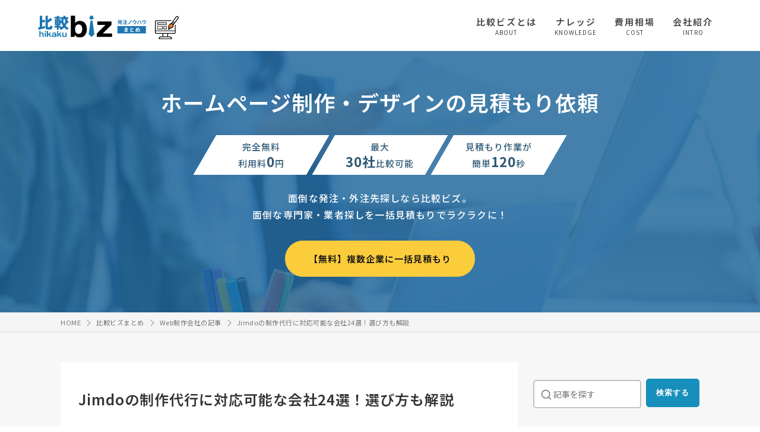

--- FILE ---
content_type: text/html; charset=UTF-8
request_url: https://www.biz.ne.jp/matome/2004847/
body_size: 30492
content:
<!-- [MCTA]MORII EDIT 20221019 -->
<!-- goods_relate_banner.phpを読み込み-->
<!-- // ここまで -->
<!DOCTYPE html>
<html lang="ja">
<head>
<meta charset="UTF-8">
<meta name="viewport" content="width=device-width, initial-scale=1, minimum-scale=1, maximum-scale=1, user-scalable=no">
<!--KURO EDIT 20240305 配列結合する意味ない(INFO_PGDATA_INFは1箇所でしか使ってないし無駄な処理)-->
<!-- 配列を結合 -->
<title>Jimdoの制作代行に対応可能な会社24選！選び方も解説【2026年度版】 | 比較ビズまとめ</title>
<!-- 記事系のhead -->
<meta name="description" content="Jimdoでのサイト構築を自社で対応できない場合、制作代行サービスを利用するのがおすすめです。最後まで読めば、優良な制作代行会社が見つかるでしょう。">
<meta name="keywords" content="ホームページ制作・デザイン,比較ビズ,一括見積もり,発注" />
<meta property="fb:app_id" content="1585119665035317" />
<meta property="og:type" content="website">
<meta property="og:title" content="Jimdoの制作代行に対応可能な会社24選！選び方も解説">
<meta property="og:url" content="https://www.biz.ne.jp/matome/2004847/">
<meta property="og:image" content="https://img.biz.ne.jp/info/2004847_if1.png">
<meta property="og:description" content="Jimdoでのサイト構築を自社で対応できない場合、制作代行サービスを利用するのがおすすめです。最後まで読めば、優良な制作代行会社が見つかるでしょう。">
<!-- webfontの自社サーバー読み込みエラー解消
<script async="" src="/common/js/webfont.js"></script>
<script>
WebFontConfig = {
    custom: {
        urls: ['/common/css/font-load/noto.css','/common/css/font-load/font-awesome.css']
    }
};
</script>
-->
<!-- 20250214 一瞬表示が崩れる問題が発生し続けていたので、info.cssの読み込み方を変更 -->
<link href="/common/css/info.css?1106" rel='stylesheet'>
<link rel="preload" as="style" href="/common/css/lightbox_min.css" media="screen" onload="this.onload=null;this.rel='stylesheet'">
<link rel="preload" as="style" href="https://use.fontawesome.com/releases/v6.1.1/css/all.css" onload="this.onload=null;this.rel='stylesheet'">
<link rel="shortcut icon" href="/common/img/favicon.ico" />
<style>
/* 一瞬Gナビが表示される対策 */
@media screen and ( max-width:760px ) {
#nav-content {
    -webkit-transform: translateX(105%);
    transform: translateX(105%);
}
}
</style>
<script>
	window.dataLayer = window.dataLayer || [];
	dataLayer.push({
		'page_type': '1',
		'goods_name': 'ホームページ制作・デザイン',
		'l_goods_name': 'Web制作会社',
		'info_category': '会社紹介'
	});
</script>
<script type="application/ld+json">
{
	"@context": "https://schema.org",
	"@type": "Article",
	"datePublished": "2020-04-21T00:00:00+09:00",
	"dateModified": "2025-12-17T00:00:00+09:00",
	"headline": "Jimdoの制作代行に対応可能な会社24選！選び方も解説",
	"description": "Jimdoでのサイト構築を自社で対応できない場合、制作代行サービスを利用するのがおすすめです。最後まで読めば、優良な制作代行会社が見つかるでしょう。",
	"mainEntityOfPage": {
		"@type": "WebPage",
		"@id": "https://www.biz.ne.jp/matome/2004847/"
	},
	"author": {
		"@type": "Organization",
		"name": "比較ビズ編集部",
		"url": "https://www.biz.ne.jp/common/img/biz_matome_logo.svg"
	},
	"publisher": {
		"@type": "Organization",
		"name": "比較ビズ",
		"logo": {
			"@type": "ImageObject",
			"url": "https://www.biz.ne.jp/common/img/logo.svg"
		}
	},
	"image": [
		"https://img.biz.ne.jp/info/2004847_if1.png"
    ]
}

</script>
<!-- Page hiding snippet (recommended) -->
<style>.async-hide { opacity: 0 !important} </style>
<script>
(function(a,s,y,n,c,h,i,d,e){s.className+=' '+y;
h.end=i=function(){s.className=s.className.replace(RegExp(' ?'+y),'')};
(a[n]=a[n]||[]).hide=h;setTimeout(function(){i();h.end=null},c);
})(window,document.documentElement,'async-hide','dataLayer',4000,{'GTM-NPBJ8DJ':true});
</script><!-- Google Tag Manager -->
<script>(function(w,d,s,l,i){w[l]=w[l]||[];w[l].push({'gtm.start':
new Date().getTime(),event:'gtm.js'});var f=d.getElementsByTagName(s)[0],
j=d.createElement(s),dl=l!='dataLayer'?'&l='+l:'';j.async=true;j.src=
'https://www.googletagmanager.com/gtm.js?id='+i+dl;f.parentNode.insertBefore(j,f);
})(window,document,'script','dataLayer','GTM-NPBJ8DJ');
</script>
<!-- End Google Tag Manager --><!-- //記事系のhead -->
<!-- SEO用 ヘッダーコード -->

<link rel='canonical' href='https://www.biz.ne.jp/matome/2004847/' />



<!-- SEO用 ヘッダーコード -->
</head>

<body class="blog">




<!-- 記事系のheader -->
<header class="matome_heading">

	
<!-- 閲覧制限アラートの表示 -->
<!-- //閲覧制限アラートの表示 -->

<!-- [seisaku_request_007] KURO EDIT 20240215 -->	
	<div class="inner flex_in">
		
		<div class="logo_area flex_in">

			<div class="logo">
				<a href="/matome/web/"><img src="/common/img/biz_matome_logo.svg" alt="比較ビズまとめ" width="182" height=""></a>
			</div>
			<!-- [seisaku_request_007] KURO EDIT 20240215 -->
			<div class="sub_cate">
				<p class="l_txt"></p>
				<div class="icon"><a href="/matome/web/"><img src="/common/img/category_icon/icon_web.svg" width="40" height="" alt=""></a></div>
			</div>

		</div>
		<!-- // logo_area -->

		<div id="g_navi">
			<div id="nav-drawer">
				<input id="nav-input" type="checkbox" class="nav-unshown none">
				<label id="nav-open" for="nav-input"><span></span></label>
				<label class="nav-unshown" id="nav-close" for="nav-input"></label>
				
				<div id="nav-content">
					<div class="nav-tl-menu">
						<label class="close" for="nav-input"><span></span></label>
					</div>
					<nav class="nav">
						<ul>
							<li><a href="/help/" target="_blank"><span class="txt">比較ビズとは</span><span class="gf">ABOUT</span></a></li>
							<!-- [seisaku_request_007] KURO EDIT 20240215 -->
														
							<li><a href="/matome/web/knowledge/"><span class="txt">ナレッジ</span><span class="gf">KNOWLEDGE</span></a></li>
							<li><a href="/matome/web/cost/"><span class="txt">費用相場</span><span class="gf">COST</span></a></li>
							<li><a href="/matome/web/intro/"><span class="txt">会社紹介</span><span class="gf">INTRO</span></a></li>
													</ul>
					</nav>
				</div>
			</div>
		</div>
		<!-- // g_navi -->
		
	</div>
	<!-- // inner -->
</header>



<!-- //記事系のheader -->


<!--ファーストビューCTAここから-->
<div class="fv_mt_area detail_fv_cta web">
    
    <div class="inner flex_in">
    
        <div class="txt">
            <h1>ホームページ制作・デザインの見積もり依頼</h1>
        </div>

        <ul class="list_point_label flex_in">
            <li>
                <div class="wrap">
                    <span>完全無料</span>
                    <span>利用料<i class="num gf">0</i>円</span>
                </div>
            </li>
            <li>
                <div class="wrap">
                    <span>最大</span>
                    <span><i class="">30社</i>比較可能</span>
                </div>
            </li>
            <li>
                <div class="wrap">
                    <span>見積もり作業が</span>
                    <span>簡単<i class="num gf">120</i>秒</span>
                </div>
            </li>
        </ul>
        <p class="txt">面倒な発注・外注先探しなら比較ビズ。<br class="pc">面倒な専門家・業者探しを一括見積もりでラクラクに！</p>

        <div class="cta">
            <a href="/service/inquiry.html?key_goods=5_1&lump_md=LUMP&cta=article_header_btn" class="button_y" rel='nofollow'>【無料】複数企業に一括見積もり</a>
        </div>
        
    </div>
    
</div>





<!-- パンくずリスト -->
<!-- パンくずリスト -->
<div id="breadcrumb">
<ol class="syncer_brcb inner" itemscope="itemscope" itemtype="https://schema.org/BreadcrumbList">
<li itemprop="itemListElement" itemscope itemtype="https://schema.org/ListItem">
<a itemprop="item" href="/"><span itemprop="name">HOME</span></a>
<meta itemprop="position" content="1" />
</li><li itemprop="itemListElement" itemscope itemtype="https://schema.org/ListItem">
<a itemprop="item" href="/matome/"><span itemprop="name">比較ビズまとめ</span></a>
<meta itemprop="position" content="2" />
</li><li itemprop="itemListElement" itemscope itemtype="https://schema.org/ListItem">
<a itemprop="item" href="/matome/web"><span itemprop="name">Web制作会社の記事</span></a>
<meta itemprop="position" content="3" />
</li><li itemprop="itemListElement" itemscope itemtype="https://schema.org/ListItem">
<a itemprop="item" href="/matome/2004847/"><span itemprop="name">Jimdoの制作代行に対応可能な会社24選！選び方も解説</span></a>
<meta itemprop="position" content="4" />
</li>
</ol>
</div>
<!-- //パンくずリスト --><!-- //パンくずリスト -->





<div id="wrapper">

	<div id="content">
		
		<div class="in flex_in">
		
			<div id="main">
			
				<section class="blog_head">
				
					<h1 class="base">Jimdoの制作代行に対応可能な会社24選！選び方も解説</h1>

				</section>

				<div class="sub_data">

					<span class="data_entry">最終更新日：2025年12月17日</span>
										
				</div>
										




<div class="m_b_30">
<picture>
  <source type="image/webp" srcset="/sys/image.php?data=FaO7U%2BDk6F0uJTDQfxQrkRZbsZkROPE5ys2xmUwhTpbnOwKVposTmZ%2BMDFGLb8%2Bq">
  <img loading="" src="/sys/image.php?data=FaO7U%2BDk6F0uJTDQfxQrkRZbsZkROPE5ys2xmUwhTpbtgdC7ZxlzdbUmqHIWErUB" alt="Jimdoの制作代行に対応可能な会社24選！選び方も解説" width="710" height="400" >
</picture>
</div>







<!-- リード文 -->
<div class="lead_txt"><div class='tl'>この記事で解決できるお悩み</div>
<div class='box'><ul>
<li>Jimdoの制作代行に対応可能な会社は？</li>
<li>サイト構築を依頼する制作会社の選び方は？</li>
<li>制作代行サービスを利用すべき理由とは？</li>
</ul></div>
<p>Jimdoでのサイト構築を自社で対応できない場合、制作代行サービスを利用するのがおすすめです。依頼先によっては、Jimdoのホームページ制作パックを利用するよりも、低価格で高品質なサイト制作が望めます。</p>

<p>この記事では、Jimdoの制作代行に対応可能な会社や制作会社の選び方、制作代行サービスを利用すべき理由などについて、解説します。最後まで読めば、優良な制作代行会社が見つかるでしょう。</p>
<p>Jimdoを使ったサイト構築を検討している方は、ぜひ参考にしてください。</p></div>
<!-- //リード文 -->



<!-- 親記事紹介の表示 -->
<div class="relate_parent_id">
<div class="blog_card">
<a href="/matome/2009882/">
<div class="blog_card_thumbnail"><picture>
  <source type="image/webp" srcset="/sys/image.php?data=3fMQuo2ykyI4ygxZ5JnTyVUb%2BdrEgsgf77pPlj4hjdVzRmAEkqd%2BzFBCp0vIfFhx">
  <img loading="lazy" src="/sys/image.php?data=3fMQuo2ykyI4ygxZ5JnTyVUb%2BdrEgsgf77pPlj4hjdVmaZWyDwElK48dOet0iG4c" alt="" width="120" height="68" >
</picture>
</div>
<div class="blog_card_content">
<div class="blog_card_title">ホームページ制作に強いおすすめの会社11選！選び方や費用相場を解説</div>
</div>
</a>
</div></div>
<!-- //親記事紹介の表示 -->




<!-- [INFOEDIT202306] MORII EDIT 20230605 -->

<!-- 共通CTA -->
<div class="m_t_cta top">
<div class="b_cta_txt_pt">
<div class='tl'>jimdoの制作代行にお困りではありませんか？</div>
<p>もしも今現在、</p>
<ul class='cta_txt_list'>
<li>jimdo特有のカスタマイズができない</li>
<li>質の高いホームページを低コストで作成したい</li>
<li>jimdoを活用したSEO対策の知識不足</li>
</ul>
<p>上記のようなお困りがありましたら、比較ビズへお気軽にご相談ください。比較ビズでは、複数のWeb制作会社に一括で見積もりができ、相場感や各社の特色を把握したうえで業者を選定できます。見積もりしたからといって、必ずしも契約する必要はありません。まずはお気軽にご利用ください。</p><!-- 一括・一覧リンク -->
<div class="btn"><a href="/service/inquiry.html?lump_md=LUMP&key_goods=5_1&ln=up_mitsumori_btn" rel='nofollow' id="up_mitsumori_btn" class="button_y">【無料で利用可】複数業者から見積もりを貰う</a></div>
<p class="last_list"><a href="/list/hp-design/" class="link" target="_blank">ホームページ制作・デザインに対応できる業者を一覧から探す</a></p>

<!-- //一括・一覧リンク -->
</div>
</div>
<!-- 共通CTA -->






<!-- // [CITY_VISR]OIKE EDIT 20220118 -->
<!-- 執筆者情報の表示(TOP) -->
<!-- //執筆者情報の表示(TOP) -->
<!-- 監修者情報の表示(TOP) -->
<!--  -->
<!-- 監修者情報 -->
<div class="supervise top">
<div class="flex_in">
<div class="img"><picture>
  <source type="image/webp" srcset="/sys/image.php?data=wPOBRHN3fsiWjw0pQ2rA1D6gz3tNWpFZj2nBWhKV7qLRAtktUcu6i%2FmZ%2BSPh2Joa">
  <img loading="lazy" src="/sys/image.php?data=wPOBRHN3fsiWjw0pQ2rA1D6gz3tNWpFZj2nBWhKV7qKq0QdwDE9Cl9H2hmXr9M31" alt="クラウン工業株式会社 " width="160" height="160" >
</picture>
</div>
<div class="txt">
<div class="st">監修者</div>
<div class="name">
<span class="tl"><a href="https://snssupport.jp/" target="_blank">クラウン工業株式会社 </a></span>
<span class="tl_sub">WEBマーケティング事業部　主任　岩田真之輔</span>
</div>
<div class="prof"><p>京都・伏見の製糸業企業、クラウン工業株式会社の三代目跡継。1993年京都府出身。趣味は将棋。同志社大学経済学部卒業。ブティック系コンサルティングファームの戦略コンサルタントとして約５年従事後、家業であるクラウン工業に就職し、コンサルタントの実績を活かしWEBマーケティング事業部を立上。SNSマーケティング支援を中心に、支援実績は初年度30件以上。大手企業や公的機関をはじめとして、数々のご支援を実施。</p></div>
<div class="spv_ex_link"><a href="/expert/detail.html?comid=74635">...詳しく見る</a></div>

</div>
</div>
</div>
<!-- // 監修者情報 --><!-- //監修者情報の表示(TOP) -->


<div id="toc" class="info_mokuzi"></div>




<!-- コンテンツ本文 -->
<section class="blog_area">



<div class="etc_info">
<p class="desc">掲載企業の選定は弊社独自の基準とリサーチ手法に基づき行っております。詳しくは<a href="/help/editpolicy.html" target="_blank">編集ポリシー</a>をご覧ください。掲載企業の情報は変更されている場合がございます。掲載企業へのお仕事の依頼は十分な確認を行ったうえで、お客様の判断と責任でお願いいたします</p>
</div>





<!-- 共通文章 -->
<!-- 共通文章 -->




<!-- 本文 -->
<h2>Jimdoとは</h2>
<p><picture>
  <source type="image/webp" srcset="/sys/image.php?data=%2F1X%2FUZ0%2FwHWAwUAfOjD6%2BRRZp7adC4ZhNOZRIE%2Ftwof81IlzCDWAPqWaDe%2B7iPld">
  <img loading="lazy" src="/sys/image.php?data=%2F1X%2FUZ0%2FwHWAwUAfOjD6%2BRRZp7adC4ZhNOZRIE%2FtwocanLSYIb8AWz7fsOAkaNT%2B" alt="一覧では企業画像の登録あり - 2024-11-26T125348.474" width="710" height="400" >
</picture>
</p>
<p class="rel">引用：<a href="https://www.jimdo.com/jp/" target="_blank" rel="nofollow noopener">Jimdo公式サイト</a></p>
<p>Jimdoは、株式会社KDDIウェブコミュニケーションズが運営するホームページ作成ツールです。2007年に日本向けサービスが提供されて以来、3,200万以上のWebサイトがJimdoで制作されてきました。</p>
<p><b>Jimdoはユーザーインターフェースに優れており、専門知識がなくてもWebサイトを制作できます。</b>サイト制作に必要な作業は、テンプレートの選択とパーツの組み合わせだけです。各種操作はドラッグ＆ドロップで進められるため、特別なスキルは必要ありません。</p>
<p>高性能AIを搭載しており、サイト制作やアクセス解析を自動化できる点もJimdoの特徴です。</p>
<h2>Jimdoのサイト制作を制作代行会社に依頼すべき4つの理由</h2>
<p><picture>
  <source type="image/webp" srcset="/sys/image.php?data=OXBbJCJHa%2FsO1uEY4%2F%2FszmVwO%2BsoUxFeVjxyaqqpTmj81IlzCDWAPqWaDe%2B7iPld">
  <img loading="lazy" src="/sys/image.php?data=OXBbJCJHa%2FsO1uEY4%2F%2FszmVwO%2BsoUxFeVjxyaqqpTmganLSYIb8AWz7fsOAkaNT%2B" alt="一覧では企業画像の登録あり - 2024-11-26T125449.141" width="710" height="400" >
</picture>
</p>
<p>Jimdoを使ったサイト制作をプロに依頼すべき理由には、以下4つの内容が挙げられます。</p>
<div class="box_merit">
<ul>

<li>ホームページ作成パックの費用が高い</li>

<li>電話サポートが付いていない</li>

<li>定期的なログインが求められる</li>

<li>バックアップ機能が搭載されていない</li>
</ul>
</div>
<p><b>Jimdoには電話サポートが付いておらず、トラブルの発生したタイミングによっては早急な解決が望めません。</b>ユーザー向けのバックアップ機能もないため、各種データの保存にはバックアップソフトの使用が求められます。</p>
<h3>ホームページ作成パックの費用が高い</h3>
<p>Jimdoには、ホームページの制作をベンダー側に依頼できるプランが3つ用意されています。各プランの特徴を以下にまとめました。</p>
<div class="scroll-table">
<table class="t_fixed">
<thead>
<tr>
<th> </th>
<th>よろしくプラン</th>
<th>おまかせプラン</th>
<th>まるッとプラン</th>
</tr>
</thead>
<tbody>
<tr>
<th>費用</th>
<td>14万8,000円</td>
<td>34万8,000 円</td>
<td>55万円～</td>
</tr>
<tr>
<th>作成ページ数</th>
<td>50ページ</td>
<td>無制限</td>
<td>無制限</td>
</tr>
<tr>
<th>制作日数</th>
<td>30〜50日</td>
<td>50〜80日</td>
<td>60〜100日</td>
</tr>
<tr>
<th>カスタマイズの有無</th>
<td>×</td>
<td>×</td>
<td>〇</td>
</tr>
</tbody>
</table>
<p class="rel">引用：<a href="https://www.jimdo.com/jp/homepage-pack/" target="_blank" rel="nofollow noopener">Jimdo公式サイト</a></p>
</div>
<p>もっとも安い「よろしくプラン」を選んでも約15万円の費用が必要です。ページ数は最大50ページまで作成を依頼できるものの、依頼内容によっては追加費用が発生する可能性もあります。</p>
<p>「まるッとプラン」以外、カスタマイズに対応していません。予約管理や多言語表記など、標準機能に搭載されていない機能を新たに実装する場合は、制作費が高騰します。</p>
<p><b>依頼内容によっては、制作会社に頼んだ方が費用を抑えつつサイトのユーザビリティを追求できるでしょう。</b></p>
<h3>電話サポートが付いていない</h3>
<p>Jimdoには電話サポートが搭載されていません。サポートを依頼する場合は、メールか問い合わせフォームから連絡する必要があります。</p>
<p>問い合わせ対応の受付時間は、平日の10:00～18:00までです。<b>平日の営業時間外や土日祝日には、問い合わせを受け付けていません。</b>Zoomでも対応していますが、事前予約と追加費用の支払いが必要です。</p>
<p class="rel">参照：<a href="https://www.jimdo.com/jp/support/" target="_blank" rel="nofollow noopener">Jimdo公式サイト</a></p>
<p>Jimdoに限らず、無料プランよりも有料プランユーザーの方が対応を優先されます。急なトラブルが発生した場合、すぐに回答を得られない可能性が高い点を覚えておきましょう。</p>
<h3>定期的なログインが求められる</h3>
<p>Jimdoの無料プランを利用している場合、作成したサイトには定期的なログインが必要です。<b>180日以内にログインがなかった場合「ユーザー側がサービスを解約したとみなす」と利用規約に明記されています。</b></p>
<p class="rel">参照：<a href="https://www.jimdo.com/jp/info/term-of-use/" target="_blank" rel="nofollow noopener">Jimdo公式サイト</a></p>
<p>実際にJimdoで作成したサイトが削除された事例は、今のところ確認されていません。利用規約をみる限り、180日以内にログインがないと、ベンダー側がサイトを削除できる権利が発生すると認識できます。</p>
<p>採用サイトやブランディングサイトなど、更新頻度が低いサイトを制作する場合は、注意が必要です。</p>
<h3>バックアップ機能が搭載されていない</h3>
<p>Jimdoには、ユーザー向けのバックアップ機能が搭載されていません。1日1回実施しているバックアップは、システム障害やサーバーダウンに備えるためです。<b>誤って公開済みの記事や画像、動画を消去した場合、復元ができません。</b></p>
<p>万が一に備えてバックアップソフトを活用し、これまで作成してきた記事や画像を保存しましょう。Jimdoの公式サイトでは「<a href="https://www.httrack.com/">HTTrack Website Copier</a>」の使用が推奨されています。</p>
<p class="rel">参照：<a href="https://help.jimdo.com/hc/ja/articles/115005512086-%E3%82%AF%E3%83%AA%E3%82%A8%E3%82%A4%E3%82%BF%E3%83%BC%E3%82%B5%E3%82%A4%E3%83%88%E3%81%AE%E3%83%90%E3%83%83%E3%82%AF%E3%82%A2%E3%83%83%E3%83%97%E3%81%AB%E3%81%A4%E3%81%84%E3%81%A6#:~:text=Windows%20%E3%83%A6%E3%83%BC%E3%82%B6%E3%83%BC%E3%81%AE%E5%A0%B4%E5%90%88%E3%81%AF,%E3%81%A7%E5%BE%A9%E5%85%83%E3%81%A7%E3%81%8D%E3%82%8B%E3%81%A7%E3%81%97%E3%82%87%E3%81%86%E3%80%82" target="_blank" rel="nofollow noopener">Jimdo公式サイト</a></p>
<p>バックアップソフトを使いこなせるかが不安な場合は、制作会社にサイト制作と各種データの保存を依頼しましょう。</p>
<h2>Jimdoのサイト制作代行に対応可能な会社の選び方</h2>
<p><picture>
  <source type="image/webp" srcset="/sys/image.php?data=hyJBJs03lwO9oVWDvfIn7B5iwKUM6FU1ROUppyAEg6H81IlzCDWAPqWaDe%2B7iPld">
  <img loading="lazy" src="/sys/image.php?data=hyJBJs03lwO9oVWDvfIn7B5iwKUM6FU1ROUppyAEg6EanLSYIb8AWz7fsOAkaNT%2B" alt="一覧では企業画像の登録あり - 2024-11-25T154543.602" width="710" height="400" >
</picture>
</p>
<p>制作会社を選ぶ際は、以下5つの点を意識してください。</p>
<div class="box_merit">
<ul>

<li>制作会社の得意分野を確認する</li>

<li>サポート体制の充実度を確認する</li>

<li>集客支援の充実度を確認する</li>

<li>複数の会社から見積を取得する</li>

<li>ビジネスマッチングを活用する</li>
</ul>
</div>
<p>内容を1つひとつみていきます。</p>
<h3>制作会社の得意分野を確認する</h3>
<p>Jimdoの扱いや自社が制作を検討中のサイトに関して、得意としているかを確認しましょう。ホームページ作成ツールはWixやペライチ、STUDIOなど、選択肢はさまざまです。</p>
<p>制作会社によっては、コーポレートサイトやECサイトなど、特定のサイト制作に特化している可能性もあります。<b>制作会社によって得意分野は異なるため、Jimdoの対応可否と制作事例を確認しておきましょう。</b></p>
<h3>サポート体制の充実度を確認する</h3>
<p>サポート体制の充実度も重要な選定ポイントの1つです。電話やチャット、Web会議など、さまざまな手段で制作会社の担当者と連絡が取れると、安心感が持てます。<b>問い合わせ内容に応じて連絡手段を使い分けられるため、トラブルの早期解決が望めるでしょう。</b></p>
<p>サイトが完成したあとも、最新情報の掲載や新規記事の制作など、定期的な更新が必要です。サイトの種類によっては更新頻度が極端に低下すると、ユーザーにネガティブな印象を与えます。</p>
<p>既存事業の運営に精一杯で、更新作業に割くリソースを確保できない場合もあるでしょう。サイトの運用や保守も制作会社に依頼すると、従業員が担当業務に集中できる環境を整えられます。</p>
<h3>集客支援の充実度を確認する</h3>
<p>新たなサイトの制作やリニューアルをしても、自動的にユーザーからのアクセスが集まるわけではありません。<b>すでに多くの企業が、複数のWebサイトを使って見込み顧客との接点創出に取り組んでいます。</b>自社サイトが認知されるには、積極的な情報発信が必要です。</p>
<p>サイトの露出量を増やす方法には、SEO対策やSNSとの連携、Web広告の掲載など、さまざまな選択肢が挙げられます。地域やターゲット層によっては、チラシの作成やデジタルサイネージの活用など、オフラインの施策も有効でしょう。</p>
<p>集客支援が得意な会社を選ぶと、予算や課題に見合った提案を受けられるため、早期の集客率改善が期待できます。</p>
<h3>複数の会社から見積を取得する</h3>
<p>制作費の相場と担当者の能力を正確に見極めるため、5社前後の制作会社と接触しておくことが重要です。Jimdoの使用有無を問わず、サイトの制作費はページ数や機能数、依頼内容など、複数の要因によって変動します。</p>
<p><b>1社からしか見積を取得しなかった場合、他の会社と制作費の総額を比較できません。</b>検討材料が少なく、提示金額の妥当性を判断するのが困難な状況です。</p>
<p>担当者の経験が浅い場合、完成のイメージを共有できるまでに多くの時間がかかります。時間と費用の無駄を避けるため、見積金額と提案内容を比較したうえで、依頼先を絞り込みましょう。</p>
<h3>ビジネスマッチングを活用する</h3>
<p>ミスマッチのリスクを軽減するには、複数の制作会社から提案を受けておく必要があります。サポート体制や集客支援の充実度などを1社ずつ確認していくのは大変です。依頼先を効率的に見つけるには、ビジネスマッチングを活用しましょう。</p>
<p>ビジネスマッチングとは「発注先を探している企業」と「新規顧客を探している企業」をつなぐサイトです。必要事項を入力するだけで、自社の条件にあった制作会社が提示されます。<b>得意分野や実績、口コミなど、各企業の特徴がわかりやすい点も魅力です。</b></p>
<p>「<a href="https://www.biz.ne.jp/list/web/">比較ビズ</a>」を利用すると、約1,000社のなかからJimdoの制作代行に対応可能な会社を見つけられます。</p>
<h2>【実績が豊富】jimdoの制作代行が得意な業者5選</h2>
<p><div class='scroll-table complate_ct'>
<table>
<thead>
<tr>
<th>社名</th>
<th>3つの特徴</th>
<th>住所</th>
</tr>
</thead>
<tbody>
<!-- 各紹介企業比較情報 -->
<tr><td><a href=#ct-20959>Shikama.net</a></td>
<td>
<ul class="complate_ct_list">
<li>小規模ならではのフットワークの軽い対応</li>
<li>Jimdoによるページ制作・販売促進のサポート</li>
<li>執筆も行うJimdoExpert</li>
</ul>
<td>市川市</td>
</tr>
<!-- // 各紹介企業比較情報 --><!-- 各紹介企業比較情報 -->
<tr><td><a href=#ct-72265>株式会社Gazi工房</a></td>
<td>
<ul class="complate_ct_list">
<li>クライアントの悩みや疑問を解決</li>
<li>日本全国に向けた対応が可能</li>
<li>JimdoExpertの認定</li>
</ul>
<td>東置賜郡川西町洲島572-8</td>
</tr>
<!-- // 各紹介企業比較情報 --><!-- 各紹介企業比較情報 -->
<tr><td><a href=#ct-20961>株式会社PIK</a></td>
<td>
<ul class="complate_ct_list">
<li>Jimdo使用によるプロならではの仕上がり</li>
<li>同業他社からの数多い制作依頼</li>
<li>幅広いデザインに対応する高い技術力</li>
</ul>
<td>品川区西大井1-14-4</td>
</tr>
<!-- // 各紹介企業比較情報 --><!-- 各紹介企業比較情報 -->
<tr><td><a href=#ct-20962>オフィスジータ合同会社</a></td>
<td>
<ul class="complate_ct_list">
<li>Jimdoの長所を活かしたホームページの制作</li>
<li>豊富な制作実績で培ったノウハウ</li>
<li>オリジナルデザインやテンプレートカスタムに対応したプラン</li>
</ul>
<td>横浜市西区北幸1-11-1 水信ビル7F</td>
</tr>
<!-- // 各紹介企業比較情報 --><!-- 各紹介企業比較情報 -->
<tr><td><a href=#ct-69144>株式会社グレイズ</a></td>
<td>
<ul class="complate_ct_list">
<li>顧客が望む以上の高品質なサービスを提供</li>
<li>ビジネスの課題を理論的に分析・解決</li>
<li>企画から運用までフルサポート</li>
</ul>
<td>ひたちなか市堀口686-8-B</td>
</tr>
<!-- // 各紹介企業比較情報 -->
</tbody>
</table>
</div><!-- 外部出展者 -->
<div class="head_ct_com agree_on com_h3_area" id="ct-20959">
<h3 data-id="20959">Shikama.net</h3>
<span class="agree_on_img"></span>
</div>

<picture>
  <source type="image/webp" srcset="/sys/image.php?data=%2BEtgBavlaoAiqBdQmeboexlHcmpliviS4Kcx7F8wYxn%2FAJ2LrdaJQ2rq2Fi5D435">
  <img loading="lazy" src="/sys/image.php?data=%2BEtgBavlaoAiqBdQmeboexlHcmpliviS4Kcx7F8wYxnr%2FBOF9O0I1D72sqQO%2B9bI" alt="Shikama.net" width="710" height="400" >
</picture>


<p class="rel">参照元：<a href="/jump/jump_comdata.html?comid=20959"  rel='nofollow' target="_blank">Shikama.net</a></p>
<ul class="check_list">
<li>小規模ならではのフットワークの軽い対応</li>
<li>Jimdoによるページ制作・販売促進のサポート</li>
<li>執筆も行うJimdoExpert</li>
</ul>

<div class="sk_area_data">

<p>代表ひとりによる小規模な事業主ですが、その特徴を活かすことで、予算や要望に対応した柔軟な対応が可能になっています。Jimdoを用いたホームページ制作に加え、集客や販促・マーケティングまで幅広いサポートにも対応しています。その事業を通して、ひとつでも多くの「よい出会い」を創造する、という想いをもっています。またJimdoExpertに認定されているデザイナーとして、Jimdo関連の書籍やコラムの執筆なども行っています。</p>




<div class="conclusion">
<div class="con_tl"><i class="fa fa-check"></i>企業情報</div>
<p>住所：千葉県 市川市</p>

<p>URL：<a href='/jump/jump_comdata.html?comid=20959' rel='nofollow' >http://shikama.net/</a></p>
</div>

</div>

<div class="t_center con_btn_area">
<a href="/company/shikama-net/" class="button_n" target="_blank">お問合せ</a>
<!-- 一括見積もり -->
<!-- 一括見積もり -->
<a href="/service/inquiry.html?key_goods=5_1&lump_md=LUMP&ln=comdata&comid=20959" 
rel='nofollow' class="button_y_img">
<img src="/common/img/list_cm_btn.png" alt="一括見積もり">
</a>
<!-- //一括見積もり -->

</div>
<!-- // 外部出展者 --><!-- 外部出展者 -->
<div class="head_ct_com" id="ct-72265">
<h3 data-id="72265">株式会社Gazi工房</h3>
</div>

<picture>
  <source type="image/webp" srcset="/sys/image.php?data=WwTqGXFU7SdBFUd1fn8zY8eYmwKG9Ihw9HGH0VujcBb%2FAJ2LrdaJQ2rq2Fi5D435">
  <img loading="lazy" src="/sys/image.php?data=WwTqGXFU7SdBFUd1fn8zY8eYmwKG9Ihw9HGH0VujcBbr%2FBOF9O0I1D72sqQO%2B9bI" alt="株式会社Gazi工房" width="710" height="400" >
</picture>


<p class="rel">参照元：<a href="/jump/jump_comdata.html?comid=72265"  rel='nofollow' target="_blank">株式会社Gazi工房</a></p>
<ul class="check_list">
<li>クライアントの悩みや疑問を解決</li>
<li>日本全国に向けた対応が可能</li>
<li>JimdoExpertの認定</li>
</ul>

<div class="sk_area_data">

<p>株式会社Gazi工房は、山形県東置賜郡川西町洲島にあるjimdoの制作代行が得意な業者です。2007年設立で20年近い実績があります。山形県内はもちろん、東北、日本全国に向けて対応が可能です。クライアントの運営方法・目的に合わせたホームページを提供。制作したら終わりではなく、保守・運用サービスを通じて「育てていくホームページ」を提供しています。<b>Jimdoによるホームページ制作に強みを発揮。JimdoExpertの認定を受けています。</b></p>




<div class="conclusion">
<div class="con_tl"><i class="fa fa-check"></i>企業情報</div>
<p>住所：山形県 東置賜郡川西町洲島572-8</p>


</div>

</div>

<div class="t_center con_btn_area">
<a href="/corporation/72265/" class="button_n" target="_blank">お問合せ</a>
<!-- 一括見積もり -->
<!-- 一括見積もり -->
<a href="/service/inquiry.html?key_goods=5_1&lump_md=LUMP&ln=comdata&comid=72265" 
rel='nofollow' class="button_y_img">
<img src="/common/img/list_cm_btn.png" alt="一括見積もり">
</a>
<!-- //一括見積もり -->

</div>
<!-- // 外部出展者 --><!-- 外部出展者 -->
<div class="head_ct_com" id="ct-20961">
<h3 data-id="20961">株式会社PIK</h3>
</div>

<picture>
  <source type="image/webp" srcset="/sys/image.php?data=%2BEtgBavlaoAiqBdQmeboe7GNRgF7044JES7%2F9wn8B%2Bb%2FAJ2LrdaJQ2rq2Fi5D435">
  <img loading="lazy" src="/sys/image.php?data=%2BEtgBavlaoAiqBdQmeboe7GNRgF7044JES7%2F9wn8B%2Bbr%2FBOF9O0I1D72sqQO%2B9bI" alt="株式会社PIK" width="710" height="400" >
</picture>


<p class="rel">参照元：<a href="/jump/jump_comdata.html?comid=20961"  rel='nofollow' target="_blank">株式会社PIK</a></p>
<ul class="check_list">
<li>Jimdo使用によるプロならではの仕上がり</li>
<li>同業他社からの数多い制作依頼</li>
<li>幅広いデザインに対応する高い技術力</li>
</ul>

<div class="sk_area_data">

<p>専門的な知識不要でホームページが作成できるJimdoを使用し、プロならではの高品質なページ制作を代行しています。350件以上の制作実績をもち、Jimdoによる制作実績の9割以上が、同業のホームページ制作会社からのコーディング・カスタマイズの依頼というのが大きな特徴です。中でも、独自レイアウトに関する制作を得意としており、Jimdoでは困難と思われるもののデザインにも対応しています。</p>




<div class="conclusion">
<div class="con_tl"><i class="fa fa-check"></i>企業情報</div>
<p>住所：東京都 品川区西大井1-14-4</p>


</div>

</div>

<div class="t_center con_btn_area">
<a href="/corporation/20961/" class="button_n" target="_blank">お問合せ</a>
<!-- 一括見積もり -->
<!-- 一括見積もり -->
<a href="/service/inquiry.html?key_goods=5_1&lump_md=LUMP&ln=comdata&comid=20961" 
rel='nofollow' class="button_y_img">
<img src="/common/img/list_cm_btn.png" alt="一括見積もり">
</a>
<!-- //一括見積もり -->

</div>
<!-- // 外部出展者 --><!-- 外部出展者 -->
<div class="head_ct_com" id="ct-20962">
<h3 data-id="20962">オフィスジータ合同会社</h3>
</div>

<picture>
  <source type="image/webp" srcset="/sys/image.php?data=%2BEtgBavlaoAiqBdQmeboexMGG6fmlCuo9Z3vYZ4lkhT%2FAJ2LrdaJQ2rq2Fi5D435">
  <img loading="lazy" src="/sys/image.php?data=%2BEtgBavlaoAiqBdQmeboexMGG6fmlCuo9Z3vYZ4lkhTr%2FBOF9O0I1D72sqQO%2B9bI" alt="オフィスジータ合同会社" width="710" height="400" >
</picture>


<p class="rel">参照元：<a href="/jump/jump_comdata.html?comid=20962"  rel='nofollow' target="_blank">オフィスジータ合同会社</a></p>
<ul class="check_list">
<li>Jimdoの長所を活かしたホームページの制作</li>
<li>豊富な制作実績で培ったノウハウ</li>
<li>オリジナルデザインやテンプレートカスタムに対応したプラン</li>
</ul>

<div class="sk_area_data">

<p>ホームページ制作が簡単に行えるというJimdoの特徴を活かし、プロがデザインしたホームページをクライアント自身が更新・メンテナンスすることを可能としています。Jimdoによる制作実績を豊富に有しており、そのノウハウにもとづいたオリジナルのデザインを提供しています。また様々なニーズに対応し、テンプレートをカスタマイズするプランの提供も行っています。</p>




<div class="conclusion">
<div class="con_tl"><i class="fa fa-check"></i>企業情報</div>
<p>住所：神奈川県 横浜市西区北幸1-11-1 水信ビル7F</p>


</div>

</div>

<div class="t_center con_btn_area">
<a href="/corporation/20962/" class="button_n" target="_blank">お問合せ</a>
<!-- 一括見積もり -->
<!-- 一括見積もり -->
<a href="/service/inquiry.html?key_goods=5_1&lump_md=LUMP&ln=comdata&comid=20962" 
rel='nofollow' class="button_y_img">
<img src="/common/img/list_cm_btn.png" alt="一括見積もり">
</a>
<!-- //一括見積もり -->

</div>
<!-- // 外部出展者 --><!-- 外部出展者 -->
<div class="head_ct_com" id="ct-69144">
<h3 data-id="69144">株式会社グレイズ</h3>
</div>

<picture>
  <source type="image/webp" srcset="/sys/image.php?data=HJUaQojXpDJWwFNRl%2FvvztBtnusBOTNwqor%2FMT7rR%2BL%2FAJ2LrdaJQ2rq2Fi5D435">
  <img loading="lazy" src="/sys/image.php?data=HJUaQojXpDJWwFNRl%2FvvztBtnusBOTNwqor%2FMT7rR%2BLr%2FBOF9O0I1D72sqQO%2B9bI" alt="株式会社グレイズ" width="710" height="400" >
</picture>


<p class="rel">参照元：<a href="/jump/jump_comdata.html?comid=69144"  rel='nofollow' target="_blank">株式会社グレイズ</a></p>
<ul class="check_list">
<li>顧客が望む以上の高品質なサービスを提供</li>
<li>ビジネスの課題を理論的に分析・解決</li>
<li>企画から運用までフルサポート</li>
</ul>

<div class="sk_area_data">

<p>株式会社グレイズは、茨城県ひたちなか市に本社を構えてホームページ制作、WEBデザイン、WEBサイト構築、運用フォロー・解析 SEO、広告制作、メディア運営、各種ディレクション業務など幅広いサービスを提供しています。<B>顧客が望む以上の高品質なサービスを提供</B>してくれると評判で、ビジネスの課題を理論的に分析・解決してもらうことも可能です。ホームページ制作では、<B>企画から運用までフルサポート</B>してもらえます。</p>




<div class="conclusion">
<div class="con_tl"><i class="fa fa-check"></i>企業情報</div>
<p>住所：茨城県 ひたちなか市堀口686-8-B</p>


</div>

</div>

<div class="t_center con_btn_area">
<a href="/corporation/26859/" class="button_n" target="_blank">お問合せ</a>
<!-- 一括見積もり -->
<!-- 一括見積もり -->
<a href="/service/inquiry.html?key_goods=5_1&lump_md=LUMP&ln=comdata&comid=69144" 
rel='nofollow' class="button_y_img">
<img src="/common/img/list_cm_btn.png" alt="一括見積もり">
</a>
<!-- //一括見積もり -->

</div>
<!-- // 外部出展者 --></p>
<h2>【丁寧なコミュニケーション】jimdoの制作代行が得意な業者5選</h2>
<p><div class='scroll-table complate_ct'>
<table>
<thead>
<tr>
<th>社名</th>
<th>3つの特徴</th>
<th>住所</th>
</tr>
</thead>
<tbody>
<!-- 各紹介企業比較情報 -->
<tr><td><a href=#ct-20960>株式会社オリーズデザイン</a></td>
<td>
<ul class="complate_ct_list">
<li>Jimdoを使用した制作代行やカスタマイズ</li>
<li>収益アップを可能にするホームページ制作</li>
<li>運用面のサポートに至る幅広いサポート</li>
</ul>
<td>岡山市北区厚生町3-7-6</td>
</tr>
<!-- // 各紹介企業比較情報 --><!-- 各紹介企業比較情報 -->
<tr><td><a href=#ct-20964>株式会社服部制作室</a></td>
<td>
<ul class="complate_ct_list">
<li>規模の大小を問わないWebデザイン</li>
<li>かっこよく使いやすいホームページ制作</li>
<li>高品質のデザインを提供するJimdoExpert</li>
</ul>
<td>北杜市武川町黒澤2100-5</td>
</tr>
<!-- // 各紹介企業比較情報 --><!-- 各紹介企業比較情報 -->
<tr><td><a href=#ct-69143>デザインラボ</a></td>
<td>
<ul class="complate_ct_list">
<li>しっかりと価値が伝わるサイトを構築</li>
<li>明朗会計なので安心</li>
<li>アクセス解析を無料で提供</li>
</ul>
<td>足立区江北3-34-20-3F</td>
</tr>
<!-- // 各紹介企業比較情報 --><!-- 各紹介企業比較情報 -->
<tr><td><a href=#ct-20958>WEB & COPY design</a></td>
<td>
<ul class="complate_ct_list">
<li>集客に強いホームページの作成</li>
<li>ビジネスチャンスの拡大につながるサービス</li>
<li>クライアントの事情に対応した最適な提案</li>
</ul>
<td>徳島市</td>
</tr>
<!-- // 各紹介企業比較情報 --><!-- 各紹介企業比較情報 -->
<tr><td><a href=#ct-20956>リュクスティル</a></td>
<td>
<ul class="complate_ct_list">
<li>本来業務に専念するための制作代行</li>
<li>ブランド価値をアップするホームページ</li>
<li>ビジネスの課題解決につながるサービス</li>
</ul>
<td>杉並区永福4-29-18</td>
</tr>
<!-- // 各紹介企業比較情報 -->
</tbody>
</table>
</div><!-- 外部出展者 -->
<div class="head_ct_com" id="ct-20960">
<h3 data-id="20960">株式会社オリーズデザイン</h3>
</div>

<picture>
  <source type="image/webp" srcset="/sys/image.php?data=%2BEtgBavlaoAiqBdQmeboe%2BDznTQkyz5TLuYCI%2BceTHz%2FAJ2LrdaJQ2rq2Fi5D435">
  <img loading="lazy" src="/sys/image.php?data=%2BEtgBavlaoAiqBdQmeboe%2BDznTQkyz5TLuYCI%2BceTHzr%2FBOF9O0I1D72sqQO%2B9bI" alt="株式会社オリーズデザイン" width="710" height="400" >
</picture>


<p class="rel">参照元：<a href="/jump/jump_comdata.html?comid=20960"  rel='nofollow' target="_blank">株式会社オリーズデザイン</a></p>
<ul class="check_list">
<li>Jimdoを使用した制作代行やカスタマイズ</li>
<li>収益アップを可能にするホームページ制作</li>
<li>運用面のサポートに至る幅広いサポート</li>
</ul>

<div class="sk_area_data">

<p>ホームページ制作代行やカスタマイズなど、Jimdoを使用したサービスを提供しています。手軽にページ制作が可能なJimdoですが、プロならではの質の高いものを手がけることで、マーケティングの適切な分析により効果的に収益アップを実現させるページを制作しています。またクライアントのニーズに幅広く対応し、オリジナルデザインの制作やホームページの運用面におけるサポートまで行っています。</p>




<div class="conclusion">
<div class="con_tl"><i class="fa fa-check"></i>企業情報</div>
<p>住所：岡山県 岡山市北区厚生町3-7-6</p>


</div>

</div>

<div class="t_center con_btn_area">
<a href="/corporation/20960/" class="button_n" target="_blank">お問合せ</a>
<!-- 一括見積もり -->
<!-- 一括見積もり -->
<a href="/service/inquiry.html?key_goods=5_1&lump_md=LUMP&ln=comdata&comid=20960" 
rel='nofollow' class="button_y_img">
<img src="/common/img/list_cm_btn.png" alt="一括見積もり">
</a>
<!-- //一括見積もり -->

</div>
<!-- // 外部出展者 --><!-- 外部出展者 -->
<div class="head_ct_com" id="ct-20964">
<h3 data-id="20964">株式会社服部制作室</h3>
</div>

<picture>
  <source type="image/webp" srcset="/sys/image.php?data=%2BEtgBavlaoAiqBdQmeboe7zAsWH056146yt2withsyT%2FAJ2LrdaJQ2rq2Fi5D435">
  <img loading="lazy" src="/sys/image.php?data=%2BEtgBavlaoAiqBdQmeboe7zAsWH056146yt2withsyTr%2FBOF9O0I1D72sqQO%2B9bI" alt="株式会社服部制作室" width="710" height="400" >
</picture>


<p class="rel">参照元：<a href="/jump/jump_comdata.html?comid=20964"  rel='nofollow' target="_blank">株式会社服部制作室</a></p>
<ul class="check_list">
<li>規模の大小を問わないWebデザイン</li>
<li>かっこよく使いやすいホームページ制作</li>
<li>高品質のデザインを提供するJimdoExpert</li>
</ul>

<div class="sk_area_data">

<p>中小企業・個人事業主をサービス対象とする小規模サイトの構築から大型サイトのデザインまで、Webデザインを幅広く手がけています。サイトの使いやすさとデザイン性を重視し、シンプルながらこだわりのあるものを提案することに努めています。またJimboを極めた制作者としてJimdoExpertの認定を受けており、既存サイトに不満のあるクライアントにも満足のいくホームページを制作しています。</p>




<div class="conclusion">
<div class="con_tl"><i class="fa fa-check"></i>企業情報</div>
<p>住所：山梨県 北杜市武川町黒澤2100-5</p>


</div>

</div>

<div class="t_center con_btn_area">
<a href="/corporation/20964/" class="button_n" target="_blank">お問合せ</a>
<!-- 一括見積もり -->
<!-- 一括見積もり -->
<a href="/service/inquiry.html?key_goods=5_1&lump_md=LUMP&ln=comdata&comid=20964" 
rel='nofollow' class="button_y_img">
<img src="/common/img/list_cm_btn.png" alt="一括見積もり">
</a>
<!-- //一括見積もり -->

</div>
<!-- // 外部出展者 --><!-- 外部出展者 -->
<div class="head_ct_com" id="ct-69143">
<h3 data-id="69143">デザインラボ</h3>
</div>

<picture>
  <source type="image/webp" srcset="/sys/image.php?data=HJUaQojXpDJWwFNRl%2FvvzsIFrgtHeb80tmCalI7oMRz%2FAJ2LrdaJQ2rq2Fi5D435">
  <img loading="lazy" src="/sys/image.php?data=HJUaQojXpDJWwFNRl%2FvvzsIFrgtHeb80tmCalI7oMRzr%2FBOF9O0I1D72sqQO%2B9bI" alt="デザインラボ" width="710" height="400" >
</picture>


<p class="rel">参照元：<a href="/jump/jump_comdata.html?comid=69143"  rel='nofollow' target="_blank">デザインラボ</a></p>
<ul class="check_list">
<li>しっかりと価値が伝わるサイトを構築</li>
<li>明朗会計なので安心</li>
<li>アクセス解析を無料で提供</li>
</ul>

<div class="sk_area_data">

<p>東京都足立区にあるデザインラボは、ホームページ制作とインターネットマーケティングと行っているWEB制作会社で、<B>クライアント企業やお店の価値がしっかり伝わるサイトを構築</B>してくれます。気になる料金は明朗会計で、追加費用がかからない3つの定額制が用意されているので安心して取引できます。<B>アクセス解析を無料で提供</B>してもらえるなどの豊富な特典もついていて、クライアントの細かいニーズにしっかり応えてくれます。</p>




<div class="conclusion">
<div class="con_tl"><i class="fa fa-check"></i>企業情報</div>
<p>住所：東京都 足立区江北3-34-20-3F</p>


</div>

</div>

<div class="t_center con_btn_area">
<a href="/corporation/43975/" class="button_n" target="_blank">お問合せ</a>
<!-- 一括見積もり -->
<!-- 一括見積もり -->
<a href="/service/inquiry.html?key_goods=5_1&lump_md=LUMP&ln=comdata&comid=69143" 
rel='nofollow' class="button_y_img">
<img src="/common/img/list_cm_btn.png" alt="一括見積もり">
</a>
<!-- //一括見積もり -->

</div>
<!-- // 外部出展者 --><!-- 外部出展者 -->
<div class="head_ct_com" id="ct-20958">
<h3 data-id="20958">WEB & COPY design</h3>
</div>

<picture>
  <source type="image/webp" srcset="/sys/image.php?data=%2BEtgBavlaoAiqBdQmeboe2kKnr4c5jlaGDCvGQuoHyT%2FAJ2LrdaJQ2rq2Fi5D435">
  <img loading="lazy" src="/sys/image.php?data=%2BEtgBavlaoAiqBdQmeboe2kKnr4c5jlaGDCvGQuoHyTr%2FBOF9O0I1D72sqQO%2B9bI" alt="WEB & COPY design" width="710" height="400" >
</picture>


<p class="rel">参照元：<a href="/jump/jump_comdata.html?comid=20958"  rel='nofollow' target="_blank">WEB & COPY design</a></p>
<ul class="check_list">
<li>集客に強いホームページの作成</li>
<li>ビジネスチャンスの拡大につながるサービス</li>
<li>クライアントの事情に対応した最適な提案</li>
</ul>

<div class="sk_area_data">

<p>ホームページの企画・立案からその構築・運用に至るまで、総合的なサポートを行っています。デザイン性の高さをもつのはもちろんとして、集客に強いホームページを作ることに努めています。そのことで、時代の変化とともに変わっている物の売り方へ対応し、クライアントのビジネスチャンスを大きく広げるサービスを提供します。また、予算や運用方法に最適な提案をするとともに、記事の執筆などにも対応しています。</p>




<div class="conclusion">
<div class="con_tl"><i class="fa fa-check"></i>企業情報</div>
<p>住所：徳島県 徳島市</p>


</div>

</div>

<div class="t_center con_btn_area">
<a href="/corporation/20958/" class="button_n" target="_blank">お問合せ</a>
<!-- 一括見積もり -->
<!-- 一括見積もり -->
<a href="/service/inquiry.html?key_goods=5_1&lump_md=LUMP&ln=comdata&comid=20958" 
rel='nofollow' class="button_y_img">
<img src="/common/img/list_cm_btn.png" alt="一括見積もり">
</a>
<!-- //一括見積もり -->

</div>
<!-- // 外部出展者 --><!-- 外部出展者 -->
<div class="head_ct_com" id="ct-20956">
<h3 data-id="20956">リュクスティル</h3>
</div>

<picture>
  <source type="image/webp" srcset="/sys/image.php?data=%2BEtgBavlaoAiqBdQmeboe%2F2UwJjy3r4159BSy8UABYb%2FAJ2LrdaJQ2rq2Fi5D435">
  <img loading="lazy" src="/sys/image.php?data=%2BEtgBavlaoAiqBdQmeboe%2F2UwJjy3r4159BSy8UABYbr%2FBOF9O0I1D72sqQO%2B9bI" alt="リュクスティル" width="710" height="400" >
</picture>


<p class="rel">参照元：<a href="/jump/jump_comdata.html?comid=20956"  rel='nofollow' target="_blank">リュクスティル</a></p>
<ul class="check_list">
<li>本来業務に専念するための制作代行</li>
<li>ブランド価値をアップするホームページ</li>
<li>ビジネスの課題解決につながるサービス</li>
</ul>

<div class="sk_area_data">

<p>クライアントが本来業務に専念できるよう、jimdoを使ったホームページや印刷物の作成・各種デザインなどのサービスを提供しています。またそのことを通して、ビジネス力やマーケティング・ブランド価値を高めることに努めています。そのため、丁寧なヒアリングをすることで要望をくみとり、企業の強みや魅力を前面に出したページを制作するとともに、ビジネスの課題解決につながるサポートをしています。</p>




<div class="conclusion">
<div class="con_tl"><i class="fa fa-check"></i>企業情報</div>
<p>住所：東京都 杉並区永福4-29-18</p>


</div>

</div>

<div class="t_center con_btn_area">
<a href="/corporation/20956/" class="button_n" target="_blank">お問合せ</a>
<!-- 一括見積もり -->
<!-- 一括見積もり -->
<a href="/service/inquiry.html?key_goods=5_1&lump_md=LUMP&ln=comdata&comid=20956" 
rel='nofollow' class="button_y_img">
<img src="/common/img/list_cm_btn.png" alt="一括見積もり">
</a>
<!-- //一括見積もり -->

</div>
<!-- // 外部出展者 --></p>
<h2>【格安】jimdoの制作代行が得意な業者4選</h2>
<p><div class='scroll-table complate_ct'>
<table>
<thead>
<tr>
<th>社名</th>
<th>3つの特徴</th>
<th>住所</th>
</tr>
</thead>
<tbody>
<!-- 各紹介企業比較情報 -->
<tr><td><a href=#ct-72264>株式会社メクゼス</a></td>
<td>
<ul class="complate_ct_list">
<li>徹底したヒアリングと検証のうえ制作</li>
<li>リリース後の充実の運用支援</li>
<li>ECサイト構築などあらゆるWeb対応が可能</li>
</ul>
<td>大阪市中央区本町 4-2-12 野村不動産御堂筋本町ビル</td>
</tr>
<!-- // 各紹介企業比較情報 --><!-- 各紹介企業比較情報 -->
<tr><td><a href=#ct-72266>イマニティス株式会社</a></td>
<td>
<ul class="complate_ct_list">
<li>SEO対策を施したホームページの提供</li>
<li>先を見据えたホームページ制作</li>
<li>満足度の高いホームページの提供</li>
</ul>
<td>横浜市西区平沼1-19-12 ライオンズマンション横浜第2A館104</td>
</tr>
<!-- // 各紹介企業比較情報 --><!-- 各紹介企業比較情報 -->
<tr><td><a href=#ct-69137>株式会社ヒラメキカンパニー</a></td>
<td>
<ul class="complate_ct_list">
<li>スマホに対応したレスポンシブデザイン</li>
<li>クライアント側で更新ができるホームページ</li>
<li>ニーズに沿ったホームページ制作</li>
</ul>
<td>府中市元町445-1 府中商工会議所3F</td>
</tr>
<!-- // 各紹介企業比較情報 --><!-- 各紹介企業比較情報 -->
<tr><td><a href=#ct-69141>クリエイティブラビット株式会社</a></td>
<td>
<ul class="complate_ct_list">
<li>「安価で高品質」なホームページ提供</li>
<li>急ぎの場合の短納期リリースに柔軟対応</li>
<li>充実の保守運営サポート</li>
</ul>
<td>札幌市中央区北1条西3-3 ?ばらと北一条ビル9F</td>
</tr>
<!-- // 各紹介企業比較情報 -->
</tbody>
</table>
</div><!-- 外部出展者 -->
<div class="head_ct_com" id="ct-72264">
<h3 data-id="72264">株式会社メクゼス</h3>
</div>

<picture>
  <source type="image/webp" srcset="/sys/image.php?data=WwTqGXFU7SdBFUd1fn8zY%2BDoOYi0Lru1zqrD%2FmNKImX%2FAJ2LrdaJQ2rq2Fi5D435">
  <img loading="lazy" src="/sys/image.php?data=WwTqGXFU7SdBFUd1fn8zY%2BDoOYi0Lru1zqrD%2FmNKImXr%2FBOF9O0I1D72sqQO%2B9bI" alt="株式会社メクゼス" width="710" height="400" >
</picture>


<p class="rel">参照元：<a href="/jump/jump_comdata.html?comid=72264"  rel='nofollow' target="_blank">株式会社メクゼス</a></p>
<ul class="check_list">
<li>徹底したヒアリングと検証のうえ制作</li>
<li>リリース後の充実の運用支援</li>
<li>ECサイト構築などあらゆるWeb対応が可能</li>
</ul>

<div class="sk_area_data">

<p>株式会社メクゼスは、大阪市中央区本町にあるjimdoの制作代行が得意な業者です。1995年設立で30年近い実績があります。システムとデザインの双方からWebの問題点を洗い出し、解決へと導きます。ホームページ制作の他、システム開発にも多くの実績があり、双方ともスムーズなリリースを目指し、リリース後の運用保守にも力を注いでいます。<b>ホームページ制作はオリジナルの他、jimdoを活用した簡易版も用意。リーズナブルな料金で制作可能です。</b></p>




<div class="conclusion">
<div class="con_tl"><i class="fa fa-check"></i>企業情報</div>
<p>住所：大阪府 大阪市中央区本町 4-2-12 野村不動産御堂筋本町ビル</p>


</div>

</div>

<div class="t_center con_btn_area">
<a href="/corporation/12334/" class="button_n" target="_blank">お問合せ</a>
<!-- 一括見積もり -->
<!-- 一括見積もり -->
<a href="/service/inquiry.html?key_goods=5_1&lump_md=LUMP&ln=comdata&comid=72264" 
rel='nofollow' class="button_y_img">
<img src="/common/img/list_cm_btn.png" alt="一括見積もり">
</a>
<!-- //一括見積もり -->

</div>
<!-- // 外部出展者 --><!-- 外部出展者 -->
<div class="head_ct_com" id="ct-72266">
<h3 data-id="72266">イマニティス株式会社</h3>
</div>

<picture>
  <source type="image/webp" srcset="/sys/image.php?data=WwTqGXFU7SdBFUd1fn8zYzmg6hmYhB0zUGShoaZ5YXz%2FAJ2LrdaJQ2rq2Fi5D435">
  <img loading="lazy" src="/sys/image.php?data=WwTqGXFU7SdBFUd1fn8zYzmg6hmYhB0zUGShoaZ5YXzr%2FBOF9O0I1D72sqQO%2B9bI" alt="イマニティス株式会社" width="710" height="400" >
</picture>


<p class="rel">参照元：<a href="/jump/jump_comdata.html?comid=72266"  rel='nofollow' target="_blank">イマニティス株式会社</a></p>
<ul class="check_list">
<li>SEO対策を施したホームページの提供</li>
<li>先を見据えたホームページ制作</li>
<li>満足度の高いホームページの提供</li>
</ul>

<div class="sk_area_data">

<p>イマニティス株式会社は、横浜市西区平沼にあるjimdoの制作代行が得意な業者です。「こだわりを形あるものに」をコンセプトに十分なSEO対策を施したWebサイトを提供しています。「とりあえずホームページを持ちたい」といったアバウトな依頼にも真摯に対応。先を考えた拡張性のあるホームページ制作を行います。<b>「できるだけ安価で見栄えの良いホームページを」という声にもjimdoを使ったホームページ制作で適宜対応しています。</b></p>




<div class="conclusion">
<div class="con_tl"><i class="fa fa-check"></i>企業情報</div>
<p>住所：神奈川県 横浜市西区平沼1-19-12 ライオンズマンション横浜第2A館104</p>


</div>

</div>

<div class="t_center con_btn_area">
<a href="/corporation/72266/" class="button_n" target="_blank">お問合せ</a>
<!-- 一括見積もり -->
<!-- 一括見積もり -->
<a href="/service/inquiry.html?key_goods=5_1&lump_md=LUMP&ln=comdata&comid=72266" 
rel='nofollow' class="button_y_img">
<img src="/common/img/list_cm_btn.png" alt="一括見積もり">
</a>
<!-- //一括見積もり -->

</div>
<!-- // 外部出展者 --><!-- 外部出展者 -->
<div class="head_ct_com" id="ct-69137">
<h3 data-id="69137">株式会社ヒラメキカンパニー</h3>
</div>

<picture>
  <source type="image/webp" srcset="/sys/image.php?data=HJUaQojXpDJWwFNRl%2Fvvzqkz%2B9k0T59d6Ozm8F5fMfv%2FAJ2LrdaJQ2rq2Fi5D435">
  <img loading="lazy" src="/sys/image.php?data=HJUaQojXpDJWwFNRl%2Fvvzqkz%2B9k0T59d6Ozm8F5fMfvr%2FBOF9O0I1D72sqQO%2B9bI" alt="株式会社ヒラメキカンパニー" width="710" height="400" >
</picture>


<p class="rel">参照元：<a href="/jump/jump_comdata.html?comid=69137"  rel='nofollow' target="_blank">株式会社ヒラメキカンパニー</a></p>
<ul class="check_list">
<li>スマホに対応したレスポンシブデザイン</li>
<li>クライアント側で更新ができるホームページ</li>
<li>ニーズに沿ったホームページ制作</li>
</ul>

<div class="sk_area_data">

<p>株式会社ヒラメキカンパニーは、広島県府中市元町にあるjimdoの制作代行が得意な業者です。2010年の設立でホームページ制作と印刷物制作の2つをメインに事業活動を行っています。印刷関係で培ったデザイン力で見栄えの良いホームページ制作に定評があります。あらゆるクライアントニーズに対応。オリジナルのホームページ制作はもちろん、<b>クライアントでの更新がしやすいホームページ、さらに安価なホームページなど多彩なホームページ制作プランを用意しています。</b></p>




<div class="conclusion">
<div class="con_tl"><i class="fa fa-check"></i>企業情報</div>
<p>住所：広島県 府中市元町445-1 府中商工会議所3F</p>


</div>

</div>

<div class="t_center con_btn_area">
<a href="/corporation/69137/" class="button_n" target="_blank">お問合せ</a>
<!-- 一括見積もり -->
<!-- 一括見積もり -->
<a href="/service/inquiry.html?key_goods=5_1&lump_md=LUMP&ln=comdata&comid=69137" 
rel='nofollow' class="button_y_img">
<img src="/common/img/list_cm_btn.png" alt="一括見積もり">
</a>
<!-- //一括見積もり -->

</div>
<!-- // 外部出展者 --><!-- 外部出展者 -->
<div class="head_ct_com" id="ct-69141">
<h3 data-id="69141">クリエイティブラビット株式会社</h3>
</div>

<picture>
  <source type="image/webp" srcset="/sys/image.php?data=HJUaQojXpDJWwFNRl%2FvvzjHbEBosIIsiKk4gOJkA7nj%2FAJ2LrdaJQ2rq2Fi5D435">
  <img loading="lazy" src="/sys/image.php?data=HJUaQojXpDJWwFNRl%2FvvzjHbEBosIIsiKk4gOJkA7njr%2FBOF9O0I1D72sqQO%2B9bI" alt="クリエイティブラビット株式会社" width="710" height="400" >
</picture>


<p class="rel">参照元：<a href="/jump/jump_comdata.html?comid=69141"  rel='nofollow' target="_blank">クリエイティブラビット株式会社</a></p>
<ul class="check_list">
<li>「安価で高品質」なホームページ提供</li>
<li>急ぎの場合の短納期リリースに柔軟対応</li>
<li>充実の保守運営サポート</li>
</ul>

<div class="sk_area_data">

<p>クリエイティブラビット株式会社は、札幌市中央区北にあるjimdoの制作代行が得意な業者です。2021年設立のスタートアップ企業です。それでもスタッフ各自がそれぞれ経験を積んで参集。多くの優れたホームページ制作を行っています。「安価で高品質」を合い言葉に、後発企業らしい攻めた事業活動を展開。新規制作では、<b>丁寧なヒアリングから、企画・立案、制作、リリースまでをワンストップサービスで行います。</b>リリース後の保守運営にも力を発揮しています。</p>




<div class="conclusion">
<div class="con_tl"><i class="fa fa-check"></i>企業情報</div>
<p>住所：北海道 札幌市中央区北1条西3-3 ?ばらと北一条ビル9F</p>


</div>

</div>

<div class="t_center con_btn_area">
<a href="/corporation/69141/" class="button_n" target="_blank">お問合せ</a>
<!-- 一括見積もり -->
<!-- 一括見積もり -->
<a href="/service/inquiry.html?key_goods=5_1&lump_md=LUMP&ln=comdata&comid=69141" 
rel='nofollow' class="button_y_img">
<img src="/common/img/list_cm_btn.png" alt="一括見積もり">
</a>
<!-- //一括見積もり -->

</div>
<!-- // 外部出展者 --></p>
<h2>【集客力のある】jimdoの制作代行が得意な業者6選</h2>
<p><div class='scroll-table complate_ct'>
<table>
<thead>
<tr>
<th>社名</th>
<th>3つの特徴</th>
<th>住所</th>
</tr>
</thead>
<tbody>
<!-- 各紹介企業比較情報 -->
<tr><td><a href=#ct-72262>つなぐる株式会社</a></td>
<td>
<ul class="complate_ct_list">
<li>クライアントに最適なホームページを提供</li>
<li>レスポンシブWebデザイン対応</li>
<li>集客アップ・売上アップに繋がるホームページ制作</li>
</ul>
<td>香芝市鎌田540-7</td>
</tr>
<!-- // 各紹介企業比較情報 --><!-- 各紹介企業比較情報 -->
<tr><td><a href=#ct-69145>株式会社コニチワ</a></td>
<td>
<ul class="complate_ct_list">
<li>かけた費用以上の効果を実現</li>
<li>低価格で高品質なサービスを提供</li>
<li>オリジナルデザインも豊富に用意</li>
</ul>
<td>熊本市中央区出水6-43-48-107</td>
</tr>
<!-- // 各紹介企業比較情報 --><!-- 各紹介企業比較情報 -->
<tr><td><a href=#ct-69139>株式会社湘南セールスプロモーション</a></td>
<td>
<ul class="complate_ct_list">
<li>しっかりと機能するホームページを制作</li>
<li>集客や売上アップに貢献</li>
<li>無料で細かい相談にも乗ってもらえるので安心</li>
</ul>
<td>藤沢市鵠沼石上1-8-10</td>
</tr>
<!-- // 各紹介企業比較情報 --><!-- 各紹介企業比較情報 -->
<tr><td><a href=#ct-77776>オフィスプチデザイン</a></td>
<td>
<ul class="complate_ct_list">
<li>WEB集客のお悩み事をしっかり解決</li>
<li>時代に合ったサービスを提供</li>
<li>オンラインのコンサルティングにも対応</li>
</ul>
<td>喜多方市関柴町平林字道西2-1</td>
</tr>
<!-- // 各紹介企業比較情報 --><!-- 各紹介企業比較情報 -->
<tr><td><a href=#ct-69136>AMR株式会社</a></td>
<td>
<ul class="complate_ct_list">
<li>サイト構築からマーケティングまで一貫した支援</li>
<li>SEO対策を施したホームページ制作</li>
<li>安価でも品質の良いホームページの提供</li>
</ul>
<td>大阪市西区京町堀1-8-31安田ビル2F</td>
</tr>
<!-- // 各紹介企業比較情報 --><!-- 各紹介企業比較情報 -->
<tr><td><a href=#ct-72267>株式会社インセンブル</a></td>
<td>
<ul class="complate_ct_list">
<li>Webを通じてビジネスをサポート</li>
<li>クライアントの認知度の向上</li>
<li>充実した運用保守サービス</li>
</ul>
<td>札幌市中央区北3条東2-2-24 三博ビル3F</td>
</tr>
<!-- // 各紹介企業比較情報 -->
</tbody>
</table>
</div><!-- 外部出展者 -->
<div class="head_ct_com" id="ct-72262">
<h3 data-id="72262">つなぐる株式会社</h3>
</div>

<picture>
  <source type="image/webp" srcset="/sys/image.php?data=WwTqGXFU7SdBFUd1fn8zYxQb8u1gREfkNmpofMpSRRj%2FAJ2LrdaJQ2rq2Fi5D435">
  <img loading="lazy" src="/sys/image.php?data=WwTqGXFU7SdBFUd1fn8zYxQb8u1gREfkNmpofMpSRRjr%2FBOF9O0I1D72sqQO%2B9bI" alt="つなぐる株式会社" width="710" height="400" >
</picture>


<p class="rel">参照元：<a href="/jump/jump_comdata.html?comid=72262"  rel='nofollow' target="_blank">つなぐる株式会社</a></p>
<ul class="check_list">
<li>クライアントに最適なホームページを提供</li>
<li>レスポンシブWebデザイン対応</li>
<li>集客アップ・売上アップに繋がるホームページ制作</li>
</ul>

<div class="sk_area_data">

<p>つなぐる株式会社は、奈良県香芝市鎌田にあるjimdoの制作代行が得意な業者です。2013年設立で、ホームページ制作をはじめ、業務システムの開発、アプリ開発に10年の実績があります。WordpressなどのCMSによるホームページ制作の他、ホームページ制作ツールであるjimdoを活用したホームページ制作に多くの実績があります。<b>オリジナル制作に勝るとも劣らない品質と、ユーザー側の更新が容易な点が大きなメリットとなっています。</b></p>




<div class="conclusion">
<div class="con_tl"><i class="fa fa-check"></i>企業情報</div>
<p>住所：奈良県 香芝市鎌田540-7</p>


</div>

</div>

<div class="t_center con_btn_area">
<a href="/corporation/19640/" class="button_n" target="_blank">お問合せ</a>
<!-- 一括見積もり -->
<!-- 一括見積もり -->
<a href="/service/inquiry.html?key_goods=5_1&lump_md=LUMP&ln=comdata&comid=72262" 
rel='nofollow' class="button_y_img">
<img src="/common/img/list_cm_btn.png" alt="一括見積もり">
</a>
<!-- //一括見積もり -->

</div>
<!-- // 外部出展者 --><!-- 外部出展者 -->
<div class="head_ct_com" id="ct-69145">
<h3 data-id="69145">株式会社コニチワ</h3>
</div>

<picture>
  <source type="image/webp" srcset="/sys/image.php?data=HJUaQojXpDJWwFNRl%2FvvzstSSNiTQ0t31hzVnKKcS9j%2FAJ2LrdaJQ2rq2Fi5D435">
  <img loading="lazy" src="/sys/image.php?data=HJUaQojXpDJWwFNRl%2FvvzstSSNiTQ0t31hzVnKKcS9jr%2FBOF9O0I1D72sqQO%2B9bI" alt="株式会社コニチワ" width="710" height="400" >
</picture>


<p class="rel">参照元：<a href="/jump/jump_comdata.html?comid=69145"  rel='nofollow' target="_blank">株式会社コニチワ</a></p>
<ul class="check_list">
<li>かけた費用以上の効果を実現</li>
<li>低価格で高品質なサービスを提供</li>
<li>オリジナルデザインも豊富に用意</li>
</ul>

<div class="sk_area_data">

<p>熊本県熊本市に本社を構える株式会社コニチワは、WIXを主としたホームページ制作業とそれに伴うレクチャー業などを行っています。広告費用を抑えることに自信を持っていて、<B>現在の経営広告やそれに関する悩みなど何でも無料で相談できる</B>ようになっています。<B>低価格で高品質なサービスを提供してもらうことが可能</B>で、かけた費用以上の効果が出ること評判で、リピーターや新規顧客を数多く獲得しています。</p>




<div class="conclusion">
<div class="con_tl"><i class="fa fa-check"></i>企業情報</div>
<p>住所：熊本県 熊本市中央区出水6-43-48-107</p>


</div>

</div>

<div class="t_center con_btn_area">
<a href="/corporation/49964/" class="button_n" target="_blank">お問合せ</a>
<!-- 一括見積もり -->
<!-- 一括見積もり -->
<a href="/service/inquiry.html?key_goods=5_1&lump_md=LUMP&ln=comdata&comid=69145" 
rel='nofollow' class="button_y_img">
<img src="/common/img/list_cm_btn.png" alt="一括見積もり">
</a>
<!-- //一括見積もり -->

</div>
<!-- // 外部出展者 --><!-- 外部出展者 -->
<div class="head_ct_com agree_on com_h3_area" id="ct-69139">
<h3 data-id="69139">株式会社湘南セールスプロモーション</h3>
<span class="agree_on_img"></span>
</div>

<picture>
  <source type="image/webp" srcset="/sys/image.php?data=HJUaQojXpDJWwFNRl%2Fvvzv2oIfuHIyUbov3HLyZrSw%2F%2FAJ2LrdaJQ2rq2Fi5D435">
  <img loading="lazy" src="/sys/image.php?data=HJUaQojXpDJWwFNRl%2Fvvzv2oIfuHIyUbov3HLyZrSw%2Fr%2FBOF9O0I1D72sqQO%2B9bI" alt="株式会社湘南セールスプロモーション" width="710" height="400" >
</picture>


<p class="rel">参照元：<a href="/jump/jump_comdata.html?comid=69139"  rel='nofollow' target="_blank">株式会社湘南セールスプロモーション</a></p>
<ul class="check_list">
<li>しっかりと機能するホームページを制作</li>
<li>集客や売上アップに貢献</li>
<li>無料で細かい相談にも乗ってもらえるので安心</li>
</ul>

<div class="sk_area_data">

<p>神奈川県藤沢市に本社を構える株式会社湘南セールスプロモーションは、2004年から約20年にわたって販売促進コンサルティング、顧客への新規取引先開拓支援、副業・複業の支援、Web活用コンサルティング、ホームページ制作などのサービスを提供しています。ホームページ制作ではただ作るだけでなく、<B>しっかりと機能するサイトを構築</B>し、集客や売上アップを実現してもらうことができます。<B>無料で細かい相談にも乗ってもらえるので安心</B>して取引を始められます。</p>




<div class="conclusion">
<div class="con_tl"><i class="fa fa-check"></i>企業情報</div>
<p>住所：神奈川県 藤沢市鵠沼石上1-8-10</p>


</div>

</div>

<div class="t_center con_btn_area">
<a href="/corporation/69139/" class="button_n" target="_blank">お問合せ</a>
<!-- 一括見積もり -->
<!-- 一括見積もり -->
<a href="/service/inquiry.html?key_goods=5_1&lump_md=LUMP&ln=comdata&comid=69139" 
rel='nofollow' class="button_y_img">
<img src="/common/img/list_cm_btn.png" alt="一括見積もり">
</a>
<!-- //一括見積もり -->

</div>
<!-- // 外部出展者 --><!-- 外部出展者 -->
<div class="head_ct_com agree_on com_h3_area" id="ct-77776">
<h3 data-id="77776">オフィスプチデザイン</h3>
<span class="agree_on_img"></span>
</div>

<picture>
  <source type="image/webp" srcset="/sys/image.php?data=JHXcP%2FixfxDB8tAyfL0ilWIq5zuktPVn3FIhq6jLJff%2FAJ2LrdaJQ2rq2Fi5D435">
  <img loading="lazy" src="/sys/image.php?data=JHXcP%2FixfxDB8tAyfL0ilWIq5zuktPVn3FIhq6jLJffr%2FBOF9O0I1D72sqQO%2B9bI" alt="オフィスプチデザイン" width="710" height="400" >
</picture>


<p class="rel">参照元：<a href="/jump/jump_comdata.html?comid=77776"  rel='nofollow' target="_blank">オフィスプチデザイン</a></p>
<ul class="check_list">
<li>WEB集客のお悩み事をしっかり解決</li>
<li>時代に合ったサービスを提供</li>
<li>オンラインのコンサルティングにも対応</li>
</ul>

<div class="sk_area_data">

<p>オフィスプチデザインは、福島県喜多方市に本社を構えてホームページの制作から運用まで対応し、WEB集客のお悩み事をしっかり解決してくれます。常に最新の技術を取り入れ、<B>時代に合ったサービスを提供</B>してくれます。WEBコンサルティングにも対応していて、オンラインでもコンサルが受けられるなど、顧客のニーズをしっかり満たしてくれます。SNS運用も得意としていて、<B>起業創業におすすめのイベントも随時開催</B>しています。</p>




<div class="conclusion">
<div class="con_tl"><i class="fa fa-check"></i>企業情報</div>
<p>住所：福島県 喜多方市関柴町平林字道西2-1</p>


</div>

</div>

<div class="t_center con_btn_area">
<a href="/corporation/77776/" class="button_n" target="_blank">お問合せ</a>
<!-- 一括見積もり -->
<!-- 一括見積もり -->
<a href="/service/inquiry.html?key_goods=5_1&lump_md=LUMP&ln=comdata&comid=77776" 
rel='nofollow' class="button_y_img">
<img src="/common/img/list_cm_btn.png" alt="一括見積もり">
</a>
<!-- //一括見積もり -->

</div>
<!-- // 外部出展者 --><!-- 外部出展者 -->
<div class="head_ct_com" id="ct-69136">
<h3 data-id="69136">AMR株式会社</h3>
</div>

<picture>
  <source type="image/webp" srcset="/sys/image.php?data=HJUaQojXpDJWwFNRl%2FvvzqZ0xiXhtlhj%2FK7ULdB7Kov%2FAJ2LrdaJQ2rq2Fi5D435">
  <img loading="lazy" src="/sys/image.php?data=HJUaQojXpDJWwFNRl%2FvvzqZ0xiXhtlhj%2FK7ULdB7Kovr%2FBOF9O0I1D72sqQO%2B9bI" alt="AMR株式会社" width="710" height="400" >
</picture>


<p class="rel">参照元：<a href="/jump/jump_comdata.html?comid=69136"  rel='nofollow' target="_blank">AMR株式会社</a></p>
<ul class="check_list">
<li>サイト構築からマーケティングまで一貫した支援</li>
<li>SEO対策を施したホームページ制作</li>
<li>安価でも品質の良いホームページの提供</li>
</ul>

<div class="sk_area_data">

<p>AMR株式会社は、大阪市西区京町堀にあるjimdoの制作代行が得意な業者です。2003年の設立以来、Webサイトの構築からマーケティング支援まで一貫したサービスを提供。Webサイトの構築の中には、SEO対策をしっかりと含み、集客力のアップに貢献しています。あらゆるタイプのホームページ制作にも明るく、<b>安価でもjimdoによるホームページ制作では、見栄えの良さに定評があります。</b>もちろん、いずれのホームページも充実の保守サービスを提供しています。</p>




<div class="conclusion">
<div class="con_tl"><i class="fa fa-check"></i>企業情報</div>
<p>住所：大阪府 大阪市西区京町堀1-8-31安田ビル2F</p>


</div>

</div>

<div class="t_center con_btn_area">
<a href="/corporation/13152/" class="button_n" target="_blank">お問合せ</a>
<!-- 一括見積もり -->
<!-- 一括見積もり -->
<a href="/service/inquiry.html?key_goods=5_1&lump_md=LUMP&ln=comdata&comid=69136" 
rel='nofollow' class="button_y_img">
<img src="/common/img/list_cm_btn.png" alt="一括見積もり">
</a>
<!-- //一括見積もり -->

</div>
<!-- // 外部出展者 --><!-- 外部出展者 -->
<div class="head_ct_com" id="ct-72267">
<h3 data-id="72267">株式会社インセンブル</h3>
</div>

<picture>
  <source type="image/webp" srcset="/sys/image.php?data=WwTqGXFU7SdBFUd1fn8zY%2BCmVIn0sAUL%2Bo0PveEk0jb%2FAJ2LrdaJQ2rq2Fi5D435">
  <img loading="lazy" src="/sys/image.php?data=WwTqGXFU7SdBFUd1fn8zY%2BCmVIn0sAUL%2Bo0PveEk0jbr%2FBOF9O0I1D72sqQO%2B9bI" alt="株式会社インセンブル" width="710" height="400" >
</picture>


<p class="rel">参照元：<a href="/jump/jump_comdata.html?comid=72267"  rel='nofollow' target="_blank">株式会社インセンブル</a></p>
<ul class="check_list">
<li>Webを通じてビジネスをサポート</li>
<li>クライアントの認知度の向上</li>
<li>充実した運用保守サービス</li>
</ul>

<div class="sk_area_data">

<p>株式会社インセンブルは、札幌市中央区北にあるjimdoの制作代行が得意な業者です。Webを通じて中小企業専門にビジネスサポートを提供しています。クライアントの抱える問題をITを通じて解決。その一番のツールがホームページであり、ホームページの新規作成及びリニューアルで、<b>クライアントの企業としての認知度の向上と集客アップ、さらには売上げアップまで貢献します。</b>ホームページリリース後は運用保守でサポートを怠りません。</p>




<div class="conclusion">
<div class="con_tl"><i class="fa fa-check"></i>企業情報</div>
<p>住所：北海道 札幌市中央区北3条東2-2-24 三博ビル3F</p>


</div>

</div>

<div class="t_center con_btn_area">
<a href="/corporation/43300/" class="button_n" target="_blank">お問合せ</a>
<!-- 一括見積もり -->
<!-- 一括見積もり -->
<a href="/service/inquiry.html?key_goods=5_1&lump_md=LUMP&ln=comdata&comid=72267" 
rel='nofollow' class="button_y_img">
<img src="/common/img/list_cm_btn.png" alt="一括見積もり">
</a>
<!-- //一括見積もり -->

</div>
<!-- // 外部出展者 --></p>
<h2>【充実したサポート】jimdoの制作代行が得意な業者4選</h2>
<p><div class='scroll-table complate_ct'>
<table>
<thead>
<tr>
<th>社名</th>
<th>3つの特徴</th>
<th>住所</th>
</tr>
</thead>
<tbody>
<!-- 各紹介企業比較情報 -->
<tr><td><a href=#ct-72263>ロビン株式会社</a></td>
<td>
<ul class="complate_ct_list">
<li>予算に応じたホームページ制作プラン</li>
<li>年間契約の運用更新サポート</li>
<li>SEO・アクセスログ解析サービス</li>
</ul>
<td>仙台市泉区みずほ台11-3 ワタナベビル</td>
</tr>
<!-- // 各紹介企業比較情報 --><!-- 各紹介企業比較情報 -->
<tr><td><a href=#ct-69140>WixerDesign株式会社</a></td>
<td>
<ul class="complate_ct_list">
<li>デザイン力に優れたホームページの提供</li>
<li>充実した運用保守サービス</li>
<li>更新しやすいホームページ制作</li>
</ul>
<td>狛江市東和泉1-28-15-403</td>
</tr>
<!-- // 各紹介企業比較情報 --><!-- 各紹介企業比較情報 -->
<tr><td><a href=#ct-20957>株式会社マジカルリミックス</a></td>
<td>
<ul class="complate_ct_list">
<li>低コストとデザイン性を両立させる制作</li>
<li>ホームページ運営のためのトータルサポート</li>
<li>高品質で拡張性も高いホームページ</li>
</ul>
<td>仙台市青葉区本町1-11-14 HANIX B.L.D II 6F</td>
</tr>
<!-- // 各紹介企業比較情報 --><!-- 各紹介企業比較情報 -->
<tr><td><a href=#ct-20963>ZEROTOP DESIGN WORKS</a></td>
<td>
<ul class="complate_ct_list">
<li>Jimdoを専門としたホームページ制作</li>
<li>フットワークの軽いクリエイター</li>
<li>技術面・運用面のアフターサポート</li>
</ul>
<td>太田市市場町457-3</td>
</tr>
<!-- // 各紹介企業比較情報 -->
</tbody>
</table>
</div><!-- 外部出展者 -->
<div class="head_ct_com" id="ct-72263">
<h3 data-id="72263">ロビン株式会社</h3>
</div>

<picture>
  <source type="image/webp" srcset="/sys/image.php?data=WwTqGXFU7SdBFUd1fn8zY3H4GJkTTaMvspOa5dURSuj%2FAJ2LrdaJQ2rq2Fi5D435">
  <img loading="lazy" src="/sys/image.php?data=WwTqGXFU7SdBFUd1fn8zY3H4GJkTTaMvspOa5dURSujr%2FBOF9O0I1D72sqQO%2B9bI" alt="ロビン株式会社" width="710" height="400" >
</picture>


<p class="rel">参照元：<a href="/jump/jump_comdata.html?comid=72263"  rel='nofollow' target="_blank">ロビン株式会社</a></p>
<ul class="check_list">
<li>予算に応じたホームページ制作プラン</li>
<li>年間契約の運用更新サポート</li>
<li>SEO・アクセスログ解析サービス</li>
</ul>

<div class="sk_area_data">

<p>ロビン株式会社は、仙台市泉区みずほ台にあるjimdoの制作代行が得意な業者です。2007年設立でホームページ制作をメインに様々なWebに関する事業を行っています。ホームページは予算に応じて「バリュープラン・スタンダードプラン・プレミアムプラン」の3つを用意。全てのプランでスマートフォンに対応しています。また、コーディングやバナー制作などのスポット対応。<b>年間契約の更新サポートなどあらゆる面でクライアントのホームページをもり立てます</b></p>




<div class="conclusion">
<div class="con_tl"><i class="fa fa-check"></i>企業情報</div>
<p>住所：宮城県 仙台市泉区みずほ台11-3 ワタナベビル</p>


</div>

</div>

<div class="t_center con_btn_area">
<a href="/corporation/72263/" class="button_n" target="_blank">お問合せ</a>
<!-- 一括見積もり -->
<!-- 一括見積もり -->
<a href="/service/inquiry.html?key_goods=5_1&lump_md=LUMP&ln=comdata&comid=72263" 
rel='nofollow' class="button_y_img">
<img src="/common/img/list_cm_btn.png" alt="一括見積もり">
</a>
<!-- //一括見積もり -->

</div>
<!-- // 外部出展者 --><!-- 外部出展者 -->
<div class="head_ct_com agree_on com_h3_area" id="ct-69140">
<h3 data-id="69140">WixerDesign株式会社</h3>
<span class="agree_on_img"></span>
</div>

<picture>
  <source type="image/webp" srcset="/sys/image.php?data=HJUaQojXpDJWwFNRl%2FvvznG1%2FEWCdgSNSjPoj8Rd8Q3%2FAJ2LrdaJQ2rq2Fi5D435">
  <img loading="lazy" src="/sys/image.php?data=HJUaQojXpDJWwFNRl%2FvvznG1%2FEWCdgSNSjPoj8Rd8Q3r%2FBOF9O0I1D72sqQO%2B9bI" alt="WixerDesign株式会社" width="710" height="400" >
</picture>


<p class="rel">参照元：<a href="/jump/jump_comdata.html?comid=69140"  rel='nofollow' target="_blank">WixerDesign株式会社</a></p>
<ul class="check_list">
<li>デザイン力に優れたホームページの提供</li>
<li>充実した運用保守サービス</li>
<li>更新しやすいホームページ制作</li>
</ul>

<div class="sk_area_data">

<p>WixerDesign株式会社は、東京都狛江市東和泉にあるjimdoの制作代行が得意な業者です。社名通りデザイン力に定評があり、スタイリッシュなホームページ制作を行っています。<b>ユーザーでも更新しやすいCMSによるホームページ制作も行っています。</b>ただし、ユーザーフリーになると、統制の取れないホームページになることもあります。そのため、リリース後の運用保守サービスによる軌道修正を行いながら、良好なサイト運営をサポートします。</p>




<div class="conclusion">
<div class="con_tl"><i class="fa fa-check"></i>企業情報</div>
<p>住所：東京都 狛江市東和泉1-28-15-403</p>


</div>

</div>

<div class="t_center con_btn_area">
<a href="/corporation/56764/" class="button_n" target="_blank">お問合せ</a>
<!-- 一括見積もり -->
<!-- 一括見積もり -->
<a href="/service/inquiry.html?key_goods=5_1&lump_md=LUMP&ln=comdata&comid=69140" 
rel='nofollow' class="button_y_img">
<img src="/common/img/list_cm_btn.png" alt="一括見積もり">
</a>
<!-- //一括見積もり -->

</div>
<!-- // 外部出展者 --><!-- 外部出展者 -->
<div class="head_ct_com" id="ct-20957">
<h3 data-id="20957">株式会社マジカルリミックス</h3>
</div>

<picture>
  <source type="image/webp" srcset="/sys/image.php?data=%2BEtgBavlaoAiqBdQmeboe4fdKF4Jr4%2BZS5aOczid3oP%2FAJ2LrdaJQ2rq2Fi5D435">
  <img loading="lazy" src="/sys/image.php?data=%2BEtgBavlaoAiqBdQmeboe4fdKF4Jr4%2BZS5aOczid3oPr%2FBOF9O0I1D72sqQO%2B9bI" alt="株式会社マジカルリミックス" width="710" height="400" >
</picture>


<p class="rel">参照元：<a href="/jump/jump_comdata.html?comid=20957"  rel='nofollow' target="_blank">株式会社マジカルリミックス</a></p>
<ul class="check_list">
<li>低コストとデザイン性を両立させる制作</li>
<li>ホームページ運営のためのトータルサポート</li>
<li>高品質で拡張性も高いホームページ</li>
</ul>

<div class="sk_area_data">

<p>ホームページの制作にコストはかけたくないが高いデザイン性を望むというクライアントに向けて、制作代行のサービスを提供しています。加えて、ホームページを運営するための準備段階からの総合的なサポートも行っています。また、Jimboを用いることによって簡単にホームページの制作が可能な中、質の高いページ構成をするとともに、クライアントによるカスタマイズにも考慮したものを制作・サポートをしています。</p>




<div class="conclusion">
<div class="con_tl"><i class="fa fa-check"></i>企業情報</div>
<p>住所：宮城県 仙台市青葉区本町1-11-14 HANIX B.L.D II 6F</p>


</div>

</div>

<div class="t_center con_btn_area">
<a href="/corporation/20957/" class="button_n" target="_blank">お問合せ</a>
<!-- 一括見積もり -->
<!-- 一括見積もり -->
<a href="/service/inquiry.html?key_goods=5_1&lump_md=LUMP&ln=comdata&comid=20957" 
rel='nofollow' class="button_y_img">
<img src="/common/img/list_cm_btn.png" alt="一括見積もり">
</a>
<!-- //一括見積もり -->

</div>
<!-- // 外部出展者 --><!-- 外部出展者 -->
<div class="head_ct_com" id="ct-20963">
<h3 data-id="20963">ZEROTOP DESIGN WORKS</h3>
</div>

<picture>
  <source type="image/webp" srcset="/sys/image.php?data=%2BEtgBavlaoAiqBdQmeboe2IFoTivpqY0j2TSL5TCQrL%2FAJ2LrdaJQ2rq2Fi5D435">
  <img loading="lazy" src="/sys/image.php?data=%2BEtgBavlaoAiqBdQmeboe2IFoTivpqY0j2TSL5TCQrLr%2FBOF9O0I1D72sqQO%2B9bI" alt="ZEROTOP DESIGN WORKS" width="710" height="400" >
</picture>


<p class="rel">参照元：<a href="/jump/jump_comdata.html?comid=20963"  rel='nofollow' target="_blank">ZEROTOP DESIGN WORKS</a></p>
<ul class="check_list">
<li>Jimdoを専門としたホームページ制作</li>
<li>フットワークの軽いクリエイター</li>
<li>技術面・運用面のアフターサポート</li>
</ul>

<div class="sk_area_data">

<p>Jimdoを使用したホームページ制作を専門としています。手がけるものはシンプルで見やすいデザインを特徴としており、ホームページ閲覧者にとって使いやすいページの制作を心がけています。またコンテンツ重視の制作に取り組んでおり、魅力的なものを提供するサポートも行っています。制作したホームページは原則としてクライアントによる管理となりますが、必要に応じて技術的な代行や運用面の支援にも対応しています。</p>




<div class="conclusion">
<div class="con_tl"><i class="fa fa-check"></i>企業情報</div>
<p>住所：群馬県 太田市市場町457-3</p>


</div>

</div>

<div class="t_center con_btn_area">
<a href="/corporation/20963/" class="button_n" target="_blank">お問合せ</a>
<!-- 一括見積もり -->
<!-- 一括見積もり -->
<a href="/service/inquiry.html?key_goods=5_1&lump_md=LUMP&ln=comdata&comid=20963" 
rel='nofollow' class="button_y_img">
<img src="/common/img/list_cm_btn.png" alt="一括見積もり">
</a>
<!-- //一括見積もり -->

</div>
<!-- // 外部出展者 --></p>
<!-- //本文 -->





<!-- 紹介企業一覧表示(メイン)  -->
<!-- 紹介企業一覧表示(メイン)  -->






<!-- FAQマークアップ -->
<div class="page_faq_area">
<h2>よくある質問とその回答</h2>

<ul itemscope itemtype="https://schema.org/FAQPage" class="page_faq_list acm_menu">

  <li itemscope itemprop="mainEntity" itemtype="https://schema.org/Question">
    <div itemprop="name" class="tl">Jimdo制作代行会社を選ぶポイントは？</div>
    <div itemscope itemprop="acceptedAnswer" itemtype="https://schema.org/Answer">
      <div itemprop="text" class="text">
<p>Jimdoでの制作実績が豊富かを確認しましょう。JimdoExpert認定を受けている会社は専門性が高く安心です。電話やチャットなどのサポート体制が充実しているか、SEO対策やSNS連携などの集客支援に対応できるかも重要な選定ポイントです。</p>
      </div>
    </div>
  </li>

  <li itemscope itemprop="mainEntity" itemtype="https://schema.org/Question">
    <div itemprop="name" class="tl">なぜJimdoは制作代行に依頼すべき？</div>
    <div itemscope itemprop="acceptedAnswer" itemtype="https://schema.org/Answer">
      <div itemprop="text" class="text">
<p>Jimdoの公式プランは費用が高く、電話サポートがありません。180日以上ログインがない場合はサイト削除の対象となる可能性があり、バックアップ機能も搭載されていません。制作代行会社に依頼すると、これらの課題を解決できます。</p>
      </div>
    </div>
  </li>

 <li itemscope itemprop="mainEntity" itemtype="https://schema.org/Question">
    <div itemprop="name" class="tl">制作とあわせてHPの運用も依頼できる？</div>
    <div itemscope itemprop="acceptedAnswer" itemtype="https://schema.org/Answer">
      <div itemprop="text" class="text">
<p>多くの場合、サイト制作後の運用・保守サービスも提供しています。コンテンツの更新やデザイン修正、SEO対策、アクセス解析など、継続的なサポートを受けられます。自社でサイト更新に割くリソースがない場合は、運用代行も含めて依頼するといいでしょう。</p>
      </div>
    </div>
  </li>


</ul>
</div><!-- FAQマークアップ -->




<!-- 商品一覧表示  -->
<!-- 商品一覧表示  -->




<!-- 最後の文章  -->
<h2>まとめ</h2>	<p>今回の記事では以下の3点に関して述べてきました。</p>	<div class="box_merit">	<ul>		<li>Jimdoの制作代行に対応可能な会社</li>		<li>サイト構築を依頼する制作会社の選び方</li>		<li>制作代行サービスを利用すべき理由</li>	</ul>	</div>	<p>制作会社を選ぶ際はJimdoの対応可否に加え、サポート体制や集客支援の充実度など、さまざまな点を確認する必要があります。担当業務や企業経営が忙しく、企業調査に割く時間を十分確保できないケースもあるでしょう。</p>	<p>依頼先を短時間で見つけるには、ビジネスマッチングの活用がおすすめです。「<a href="https://www.biz.ne.jp/">比較ビズ</a>」を利用すると、必要事項を入力する2分程度で条件を満たした制作会社を見つけられます。企業検索や見積依頼など、サイトを利用した際に費用は発生しません。</p>	<p>Jimdoの制作代行に対応可能な制作会社をお探しの場合は、ぜひ「「<a href="https://www.biz.ne.jp/">比較ビズ</a>」の利用を検討してください。</p><!-- 最後の文章 -->




<!-- 監修者情報 -->
<!-- 監修コメント＋監修情報の表示処理モジュール-->

<!-- 監修者情報 -->
<!-- 監修コメント -->

<!-- [seisaku_request_007] KURO EDIT 20240215 -->
<!-- 監修者情報下部表示  -->
<!-- 監修者情報 -->
<div class="supervise bottom">
<div class="flex_in">
<div class="left">
<div class="st">監修者のコメント</div>
<div class="img"><picture>
  <source type="image/webp" srcset="/sys/image.php?data=wPOBRHN3fsiWjw0pQ2rA1D6gz3tNWpFZj2nBWhKV7qLRAtktUcu6i%2FmZ%2BSPh2Joa">
  <img loading="lazy" src="/sys/image.php?data=wPOBRHN3fsiWjw0pQ2rA1D6gz3tNWpFZj2nBWhKV7qKq0QdwDE9Cl9H2hmXr9M31" alt="クラウン工業株式会社 " width="160" height="160" >
</picture>
</div>
<div class="txt">
<div class="tl"><a href="https://snssupport.jp/" target="_blank">クラウン工業株式会社 </a></div>
<div class="tl_sub">WEBマーケティング事業部　主任　岩田真之輔</div>
<div class="prof"><p>京都・伏見の製糸業企業、クラウン工業株式会社の三代目跡継。1993年京都府出身。趣味は将棋。同志社大学経済学部卒業。ブティック系コンサルティングファームの戦略コンサルタントとして約５年従事後、家業であるクラウン工業に就職し、コンサルタントの実績を活かしWEBマーケティング事業部を立上。SNSマーケティング支援を中心に、支援実績は初年度30件以上。大手企業や公的機関をはじめとして、数々のご支援を実施。</p></div>
<div class="spv_ex_link"><a href="/expert/detail.html?comid=74635">詳しく見る</a></div>
</div>
</div>
<!-- // 監修者情報 --><!-- // 監修者情報下部表示  -->
<div class="right">
<!-- 監修コメント  -->
<div class="talk_content">


<div class="talk_text">
この記事では、Jimdoの制作代行が得意な業者をご紹介します。「Jimdo」とはKDDIウェブコミュニケーションズが提供するホームページ作成ツールです。ドイツ生まれのサービスですが、日本語にも対応しており、世界で170万以上のユーザーに導入されています。
<br><br>
「スマホを使っていつでもどこでも編集が可能」などのメリットがあり、制作後に状況に応じたカスタマイズが頻度高く必要な場合などにおすすめです。今回は、そんなJimboのプロをご紹介しますので、是非ご覧ください。
</div>
</div>
<!-- 監修コメント -->
</div>
</div>
</div>



<!-- //監修者情報 -->

<!-- //監修コメント＋監修情報の表示処理モジュール -->
<!-- //監修者情報 -->



<!-- 執筆者情報の表示(BOTOM) -->
<div class="supervise writer_btm_area">
	<div class="flex_in">
		<div class="img2"><img src="/common/img/biz_matome_icon.png" alt="比較ビズ編集部" width="110" height="110"></div>
		<div class="txt2">
			<div class="st">執筆者</div>
			<p class="comment">
				比較ビズ編集部では、BtoB向けに様々な業種の発注に役立つ情報を発信。「発注先の選び方を知りたい」「外注する際の費用相場を知りたい」といった疑問を編集部のメンバーが分かりやすく解説しています。
			</p>
		</div>
	</div>
</div>





<div class="m_t_30">
<a href="/simulator/hp-design/">
<picture>
  <source type="image/webp" srcset="/sys/image.php?data=LnCy9mHxgm%2FrwdCidepdrCoSWn5HHtyo6dyfLfU1ZAMyCPt4KV1W%2F%2Br%2Fxkyv1wk740j9Z26AANdvkE3oiGrfCg%3D%3D">
  <img loading="lazy" src="/sys/image.php?data=LnCy9mHxgm%2FrwdCidepdrCoSWn5HHtyo6dyfLfU1ZAOtSb1hObAiwcx8SitpLWZMeiYJExefm85r%2F6rj0TTCzw%3D%3D" alt="" width="710" height="250" >
</picture>
<!--
<img src="/common/img/simulator_banner.png">
-->
</a>
</div>





</section>
<!-- //コンテンツ本文 -->





<div class="m_b_40 mtb_banner_ikt">
<a href="/service/inquiry.html?lump_md=LUMP&key_goods=5_1&ln=matome_hp_btm_banner" class="opacity" rel='nofollow'>
<picture>
  <source type="image/webp" srcset="/sys/image.php?data=LnCy9mHxgm%2FrwdCidepdrBqqFRGyz6JvKoiKAeQpNTBMNUY76eoW59BLBZQYWGOqN90AA5Ene6hynSo9lYusWg%3D%3D">
  <img loading="lazy" src="/sys/image.php?data=LnCy9mHxgm%2FrwdCidepdrBqqFRGyz6JvKoiKAeQpNTBMNUY76eoW59BLBZQYWGOqu8Z3L0nB5RO0CuvI6SQx%2Fg%3D%3D" alt="ホームページ制作・デザインを一括見積もりで発注先を楽に探す" width="710" height="540" >
</picture>
<!--
<img src="/common/img/matome_hp_btm_banner.png" alt="ホームページ制作・デザインを一括見積もりで発注先を楽に探す" width="710" height="540">
-->
</a>
</div>





<!-- [INFOEDIT202306] MORII EDIT 20230605 -->

<!-- 共通CTA -->
<div class="m_t_cta bottom">
<div class="b_cta_txt_pt">
<div class='tl'>jimdoの制作代行にお困りではありませんか？</div>
<p>もしも今現在、</p>
<ul class='cta_txt_list'>
<li>jimdo特有のカスタマイズができない</li>
<li>質の高いホームページを低コストで作成したい</li>
<li>jimdoを活用したSEO対策の知識不足</li>
</ul>
<p>上記のようなお困りがありましたら、比較ビズへお気軽にご相談ください。比較ビズでは、複数のWeb制作会社に一括で見積もりができ、相場感や各社の特色を把握したうえで業者を選定できます。見積もりしたからといって、必ずしも契約する必要はありません。まずはお気軽にご利用ください。</p><!-- 一括・一覧リンク -->
<div class="btn"><a href="/service/inquiry.html?lump_md=LUMP&key_goods=5_1&ln=down_mitsumori_btn" rel='nofollow' id="down_mitsumori_btn" class="button_y">【無料で利用可】複数業者から見積もりを貰う</a></div>
<p class="last_list"><a href="/list/hp-design/" class="link" target="_blank">ホームページ制作・デザインに対応できる業者を一覧から探す</a></p>

<!-- //一括・一覧リンク -->
</div>
</div>
<!-- 共通CTA -->







<!-- SNS共有ボタン -->
<!-- SNSシェアボタン -->
<div class="sns-button">
  <ul class="flex_in">
			<li class="twitter">
			<a href="https://twitter.com/intent/tweet?original_referer=https://www.biz.ne.jp/matome/2004847/&amp;ref_src=twsrc%5Etfw&amp;text=Jimdo%E3%81%AE%E5%88%B6%E4%BD%9C%E4%BB%A3%E8%A1%8C%E3%81%AB%E5%AF%BE%E5%BF%9C%E5%8F%AF%E8%83%BD%E3%81%AA%E4%BC%9A%E7%A4%BE24%E9%81%B8%EF%BC%81%E9%81%B8%E3%81%B3%E6%96%B9%E3%82%82%E8%A7%A3%E8%AA%AC&amp;tw_p=tweetbutton&amp;url=https://www.biz.ne.jp/matome/2004847/" onclick="javascript:window.open(this.href, '', 'menubar=no,toolbar=no,resizable=yes,scrollbars=yes,height=400,width=600');return false;"><svg aria-hidden="true" data-prefix="fab" data-icon="twitter" class="svg-inline--fa fa-twitter fa-w-16" role="img" xmlns="http://www.w3.org/2000/svg" viewBox="0 0 512 512"><path class="fill" d="M459.37 151.716c.325 4.548.325 9.097.325 13.645 0 138.72-105.583 298.558-298.558 298.558-59.452 0-114.68-17.219-161.137-47.106 8.447.974 16.568 1.299 25.34 1.299 49.055 0 94.213-16.568 130.274-44.832-46.132-.975-84.792-31.188-98.112-72.772 6.498.974 12.995 1.624 19.818 1.624 9.421 0 18.843-1.3 27.614-3.573-48.081-9.747-84.143-51.98-84.143-102.985v-1.299c13.969 7.797 30.214 12.67 47.431 13.319-28.264-18.843-46.781-51.005-46.781-87.391 0-19.492 5.197-37.36 14.294-52.954 51.655 63.675 129.3 105.258 216.365 109.807-1.624-7.797-2.599-15.918-2.599-24.04 0-57.828 46.782-104.934 104.934-104.934 30.213 0 57.502 12.67 76.67 33.137 23.715-4.548 46.456-13.32 66.599-25.34-7.798 24.366-24.366 44.833-46.132 57.827 21.117-2.273 41.584-8.122 60.426-16.243-14.292 20.791-32.161 39.308-52.628 54.253z"></path></svg></a>
			</li>
			<li class="facebook">
			<a href="http://www.facebook.com/sharer.php?src=bm&amp;u=https://www.biz.ne.jp/matome/2004847/&amp;t=Jimdo%E3%81%AE%E5%88%B6%E4%BD%9C%E4%BB%A3%E8%A1%8C%E3%81%AB%E5%AF%BE%E5%BF%9C%E5%8F%AF%E8%83%BD%E3%81%AA%E4%BC%9A%E7%A4%BE24%E9%81%B8%EF%BC%81%E9%81%B8%E3%81%B3%E6%96%B9%E3%82%82%E8%A7%A3%E8%AA%AC" onclick="javascript:window.open(this.href, '', 'menubar=no,toolbar=no,resizable=yes,scrollbars=yes,height=800,width=1000');return false;"><svg aria-hidden="true" data-prefix="fab" data-icon="facebook-f" class="svg-inline--fa fa-facebook-f fa-w-9" role="img" xmlns="http://www.w3.org/2000/svg" viewBox="0 0 264 512"><path class="fill" d="M76.7 512V283H0v-91h76.7v-71.7C76.7 42.4 124.3 0 193.8 0c33.3 0 61.9 2.5 70.2 3.6V85h-48.2c-37.8 0-45.1 18-45.1 44.3V192H256l-11.7 91h-73.6v229"></path></svg></a>
			</li>
			<li class="hatebu"> 
			<a href="http://b.hatena.ne.jp/add?mode=confirm&amp;url=https://www.biz.ne.jp/matome/2004847/" onclick="javascript:window.open(this.href, '', 'menubar=no,toolbar=no,resizable=yes,scrollbars=yes,height=400,width=510');return false;"><svg xmlns="http://www.w3.org/2000/svg" xmlns:xlink="http://www.w3.org/1999/xlink" viewBox="0 0 355.004 300"><g><path class="fill" d="M280.009,0h70v200.005h-70V0z" /><path class="fill" d="M215.192,160.596c-11.844-13.239-28.314-20.683-49.443-22.288 c18.795-5.122,32.443-12.616,41.077-22.628c8.593-9.88,12.856-23.292,12.856-40.171c0-13.362-2.922-25.184-8.579-35.397 c-5.805-10.152-14.14-18.276-25.102-24.357c-9.586-5.274-20.98-8.994-34.262-11.188c-13.349-2.126-36.709-3.198-70.231-3.198H0 V298.63h83.976c33.737,0,58.064-1.182,72.94-3.441c14.863-2.337,27.334-6.27,37.428-11.662 c12.484-6.587,22.007-15.964,28.662-28.01c6.698-12.085,10.014-26.02,10.014-41.956 C233.017,191.514,227.079,173.798,215.192,160.596z M75.26,67.27h17.398c20.108,0,33.617,2.267,40.59,6.787 c6.877,4.542,10.388,12.38,10.388,23.547c0,10.745-3.733,18.313-11.118,22.751c-7.483,4.354-21.117,6.562-41.079,6.562H75.26 V67.27z M144.276,237.733c-7.916,4.862-21.557,7.251-40.696,7.251H75.265v-64.949h29.54c19.654,0,33.243,2.475,40.469,7.414 c7.343,4.942,10.955,13.665,10.955,26.191C156.226,224.85,152.263,232.899,144.276,237.733z" /><path class="fill" d="M315.014,220.003c-22.101,0-40.002,17.891-40.002,39.991 c0,22.1,17.902,40.006,40.002,40.006c22.072,0,39.99-17.906,39.99-40.006C355.004,237.894,337.088,220.003,315.014,220.003z" /></g></svg></a>
			</li>
		    <li class="pocket">
		      <a href="http://getpocket.com/edit?url=https://www.biz.ne.jp/matome/2004847/&title=Jimdo%E3%81%AE%E5%88%B6%E4%BD%9C%E4%BB%A3%E8%A1%8C%E3%81%AB%E5%AF%BE%E5%BF%9C%E5%8F%AF%E8%83%BD%E3%81%AA%E4%BC%9A%E7%A4%BE24%E9%81%B8%EF%BC%81%E9%81%B8%E3%81%B3%E6%96%B9%E3%82%82%E8%A7%A3%E8%AA%AC" data-dialog-w="600">
		        <svg aria-hidden="true" data-prefix="fab" data-icon="get-pocket" class="svg-inline--fa fa-get-pocket fa-w-14" role="img" xmlns="http://www.w3.org/2000/svg" viewBox="0 0 448 512"><path class="fill" d="M407.6 64h-367C18.5 64 0 82.5 0 104.6v135.2C0 364.5 99.7 464 224.2 464c124 0 223.8-99.5 223.8-224.2V104.6c0-22.4-17.7-40.6-40.4-40.6zm-162 268.5c-12.4 11.8-31.4 11.1-42.4 0C89.5 223.6 88.3 227.4 88.3 209.3c0-16.9 13.8-30.7 30.7-30.7 17 0 16.1 3.8 105.2 89.3 90.6-86.9 88.6-89.3 105.5-89.3 16.9 0 30.7 13.8 30.7 30.7 0 17.8-2.9 15.7-114.8 123.2z"></path></svg>
		      </a>
		    </li>
		</ul>
</div>
<!--//シェアボタン -->
<!-- //SNS共有ボタン -->






<!-- seller誘導バナー -->
<div class="mt_sl_banner">
<a href="/help/form/?ln=matome_btm_img_shokai&key_lid=5#frm" target="_blank">
<picture>
  <source type="image/webp" srcset="/sys/image.php?data=LnCy9mHxgm%2FrwdCidepdrOfSqiRQvuHd4IpbZE0GaRruc83YBE7ogpJVkDHDtwjwoXF0%2B9uB53rkZU2bf15xvw%3D%3D">
  <img loading="lazy" src="/sys/image.php?data=LnCy9mHxgm%2FrwdCidepdrOfSqiRQvuHd4IpbZE0GaRruc83YBE7ogpJVkDHDtwjwgb0d%2BfF0Sqm2AuR7KC7QOQ%3D%3D" alt="比較ビズへ掲載しませんか？" width="710" height="250" >
</picture>
<!--
<img src="/common/img/matome_seller_syokai_link.png" alt="比較ビズへ掲載しませんか？" width="710" height="250">
-->
</a>
</div>
<!-- //seller誘導バナー -->



<!-- 関連記事（費用・相場）-->
<!-- // 関連記事（費用・相場） -->




<!-- 関連記事（業務）-->
<div class="relate_list_blog">
<div class="head_title">
<h2>ホームページ制作・デザインに関連する記事</h2>
</div>
<ul class="matome_list flex_in">
<!-- 1記事 -->
<li>
<a href="/matome/2007222/" class="box" title="Webデザインギャラリーサイト21選！Webサイト作りのコツも解説"  >
<div class="img">
<picture>
  <source type="image/webp" srcset="/sys/image.php?data=G86V8%2FJiA62iXI9hkGxQ3o72OBfwArgq3XAEkgdC0%2F99bYY82Sqts70GwcdhY0KN">
  <img loading="lazy" src="/sys/image.php?data=G86V8%2FJiA62iXI9hkGxQ3o72OBfwArgq3XAEkgdC0%2F%2BLOApDsfavGbOH5U2nl8uI" alt="Webデザインギャラリーサイト21選！Webサイト作りのコツも解説" width="249" height="137" >
</picture>
</div>
<div class="date en"><span>2026年01月07日</span></div>
<div class="cate_info">ホームページ制作・デザイン</div>
<div class="txt"><div class="tl">Webデザインギャラリーサイト21選！Webサイト作りのコツも解説</div></div>
</a>
</li>
<!-- //1記事 -->
<!-- 1記事 -->
<li>
<a href="/matome/2002691/" class="box" title="Webサイト制作の流れを徹底解説！制作を成功させる要素2つ"  >
<div class="img">
<picture>
  <source type="image/webp" srcset="/sys/image.php?data=qeIJSNdoCMApJXZTeAuh6vgsaIylRRmNzpyHYW8biR14dyhtkWFZ5rpz5AfGYq2e">
  <img loading="lazy" src="/sys/image.php?data=qeIJSNdoCMApJXZTeAuh6vgsaIylRRmNzpyHYW8biR3WrepIlpcTqvauwZTbv3cB" alt="Webサイト制作の流れを徹底解説！制作を成功させる要素2つ" width="249" height="137" >
</picture>
</div>
<div class="date en"><span>2025年12月22日</span></div>
<div class="cate_info">ホームページ制作・デザイン</div>
<div class="txt"><div class="tl">Webサイト制作の流れを徹底解説！制作を成功させる要素2つ</div></div>
</a>
</li>
<!-- //1記事 -->
<!-- 1記事 -->
<li>
<a href="/matome/2003329/" class="box" title="ホームページの必須項目7選！他社と差別化を図れる掲載項目もあわせて紹介"  >
<div class="img">
<picture>
  <source type="image/webp" srcset="/sys/image.php?data=KX7SJqxySL6XfT58T9AHLudfKVF8HFfHIGQOAglDLkx4dyhtkWFZ5rpz5AfGYq2e">
  <img loading="lazy" src="/sys/image.php?data=KX7SJqxySL6XfT58T9AHLudfKVF8HFfHIGQOAglDLkzWrepIlpcTqvauwZTbv3cB" alt="ホームページの必須項目7選！他社と差別化を図れる掲載項目もあわせて紹介" width="249" height="137" >
</picture>
</div>
<div class="date en"><span>2025年12月02日</span></div>
<div class="cate_info">ホームページ制作・デザイン</div>
<div class="txt"><div class="tl">ホームページの必須項目7選！他社と差別化を図れる掲載項目もあわせて紹介</div></div>
</a>
</li>
<!-- //1記事 -->
<!-- 1記事 -->
<li>
<a href="/matome/2003569/" class="box" title="ホームページ作成費30万円と50万円で出来栄えは変わる？予算別に解説"  >
<div class="img">
<picture>
  <source type="image/webp" srcset="/sys/image.php?data=KX7SJqxySL6XfT58T9AHLsBjnYrx92SkCorzYmaXC514dyhtkWFZ5rpz5AfGYq2e">
  <img loading="lazy" src="/sys/image.php?data=KX7SJqxySL6XfT58T9AHLsBjnYrx92SkCorzYmaXC53WrepIlpcTqvauwZTbv3cB" alt="ホームページ作成費30万円と50万円で出来栄えは変わる？予算別に解説" width="249" height="137" >
</picture>
</div>
<div class="date en"><span>2025年12月02日</span></div>
<div class="cate_info">ホームページ制作・デザイン</div>
<div class="txt"><div class="tl">ホームページ作成費30万円と50万円で出来栄えは変わる？予算別に解説</div></div>
</a>
</li>
<!-- //1記事 -->
<!-- 1記事 -->
<li>
<a href="/matome/2007294/" class="box" title="サイトマップはExcelで作成できる？5つのステップを解説！"  >
<div class="img">
<picture>
  <source type="image/webp" srcset="/sys/image.php?data=G86V8%2FJiA62iXI9hkGxQ3jBQDrtpikNoirLLWajwJnp4dyhtkWFZ5rpz5AfGYq2e">
  <img loading="lazy" src="/sys/image.php?data=G86V8%2FJiA62iXI9hkGxQ3jBQDrtpikNoirLLWajwJnrWrepIlpcTqvauwZTbv3cB" alt="サイトマップはExcelで作成できる？5つのステップを解説！" width="249" height="137" >
</picture>
</div>
<div class="date en"><span>2025年12月02日</span></div>
<div class="cate_info">ホームページ制作・デザイン</div>
<div class="txt"><div class="tl">サイトマップはExcelで作成できる？5つのステップを解説！</div></div>
</a>
</li>
<!-- //1記事 -->
<!-- 1記事 -->
<li>
<a href="/matome/2009791/" class="box" title="自社に合うCMSツールの選び方は？導入メリットやおすすめのCMSも紹介！"  >
<div class="img">
<picture>
  <source type="image/webp" srcset="/sys/image.php?data=RkDjG7ro8sPiQeLT8fW%2F5YKk94KHMm90zlyD26fFAu7G%2FbK7wbAIHag%2F5LvH6nyO">
  <img loading="lazy" src="/sys/image.php?data=RkDjG7ro8sPiQeLT8fW%2F5YKk94KHMm90zlyD26fFAu7c5hnUhJyBeAcdMaqZshAE" alt="自社に合うCMSツールの選び方は？導入メリットやおすすめのCMSも紹介！" width="249" height="137" >
</picture>
</div>
<div class="date en"><span>2025年12月02日</span></div>
<div class="cate_info">ホームページ制作・デザイン</div>
<div class="txt"><div class="tl">自社に合うCMSツールの選び方は？導入メリットやおすすめのCMSも紹介！</div></div>
</a>
</li>
<!-- //1記事 -->
</ul>
<div class="btn_area">
	<a href="/matome/web/" class="button_n2">全て見る</a>
</div>
</div>
<!-- // 関連記事（業務） -->






<!-- 関連記事（業種）-->
<!-- // 関連記事（業種） -->



						
<!-- 各業種別の発注ガイド -->
<div class="m_set_area gd_list">
	
	<div class="head_title">
		<h2>発注ガイド</h2>
	</div>
	<ul class="m_set_list flex_in">
					
<li>
	<a href="/matome/2003525/" class="flex_in">
		<div class="icon">
			<img src="/common/img/icon/icon_choice.png" width="60" height="60" alt="選び方">
		</div>
		<div class="txt">
			<div class="tl">制作会社の選び方</div>
			<p>失敗しない選び方を6つご紹介</p>
		</div>
	</a>
</li>
<li>
	<a href="/matome/2003329/" class="flex_in">
		<div class="icon">
			<img src="/common/img/icon/icon_knowledge.png" width="60" height="60" alt="知識">
		</div>
		<div class="txt">
			<div class="tl">サイト制作で押さえるポイント</div>
			<p>発注者として知りたいサイト制作で押さえるポイントをご紹介</p>
		</div>
	</a>
</li>
<li>
	<a href="/matome/2002690/" class="flex_in">
		<div class="icon">
			<img src="/common/img/icon/icon_cost.png" width="60" height="60" alt="費用相場">
		</div>
		<div class="txt">
			<div class="tl">費用・相場</div>
			<p>サイト種類ごとに費用をご紹介</p>
		</div>
	</a>
</li>
<li>
	<a href="/matome/2002691/" class="flex_in">
		<div class="icon">
			<img src="/common/img/icon/icon_carendar.png" width="60" height="60" alt="流れ・スケジュール">
		</div>
		<div class="txt">
			<div class="tl">制作の流れ</div>
			<p>サイト制作の7工程を分かりやすく解説</p>
		</div>
	</a>
</li>
</ul></div>
<!-- //各業種別の発注ガイド -->
	


<div class="m_act_cate_area">

	<div class="head_title">
		<h2>Web制作会社のお役立ち情報</h2>
	</div>
	<ul class="m_act_cate_list flex_in">
		<li>
			<a href="/matome/web/knowledge/" class="flex_in box_link">
				<div class="img">
					<img src="/common/img/m_act_cate_list_01.png" width="170" height="140" alt="ナレッジ &amp; 基礎知識">
				</div>
				<div class="txt">
					<p>発注ノウハウをご紹介</p>
					<div class="sub">ナレッジ &amp; 基礎知識</div>
				</div>
			</a>
		</li>
		<li>
			<a href="/matome/web/cost/" class="flex_in box_link">
				<div class="img">
					<img src="/common/img/m_act_cate_list_02.png" width="170" height="140" alt="費用と相場">
				</div>
				<div class="txt">
					<p>発注する際の費用感をご紹介</p>
					<div class="sub">費用と相場</div>
				</div>
			</a>
		</li>
		<li>
			<a href="/matome/web/intro/" class="flex_in box_link">
				<div class="img">
					<img src="/common/img/m_act_cate_list_03.png" width="170" height="140" alt="おすすめ会社紹介">
				</div>
				<div class="txt">
					<p>比較ビズ一押しの企業をご紹介</p>
					<div class="sub">おすすめ会社紹介</div>
				</div>
			</a>
		</li>
	</ul>
</div>






</div><!-- //main -->


<!-- side -->


<div id="side">
<div id="side_wrap">






<!-- 関連新着記事(サイドバナー) -->
<!-- //関連新着記事(サイドバナー) -->





<!-- [seisaku_request_015] KURO EDIT 20240205-->
<!-- まとめ記事内にサイドバーにキーワード検索窓を表示 -->
<div class="info_header_search_s">
<form name="search" method="get" action="/matome/list.html" class="header_fm_s flex_in">
<input type="hidden" name="sarch_box" value="1">
<input name="key_string" type="text" id="key_string" class="key_string" value="" placeholder="記事を探す">
<input type="submit" name="Submit" value="検索する" class="button_n">
</form>
</div>
<!-- //まとめ記事内にサイドバーにキーワード検索窓を表示 -->


<!-- 各業種別の関連まとめ記事紹介 -->

<div class="m_set_area white_paper_area">

<div class="flex_in">
<div class="img">
<img src="/common/img/white-paper_hp.png" width="100%" height="auto">
</div>
<div class="txt">
<div class="tl">失敗しないホームページ制作を行うための冊子を無料プレゼント中</div>

<form name="form" id="" method="post" action="/help/book/conf.html">
<input name="email" type="text" id="email" placeholder="info@biz.ne.jp" required>
<input type="submit" class="button_n wh_dl_btn" value="冊子を無料で受け取る">
<input name="system_check" id="decision" type="text" class="decision" style="display:none;" />
</form>

</div>

</div>
<p class="memo">※メールアドレス宛に冊子のURLが送信されます</p>


</div>
<!-- //各業種別の関連まとめ記事紹介 -->



<!--
<div class="m_set_area">
<h3>比較ビズ求人のお知らせ</h3>
<a href="https://www.onesmind.co.jp/recruit/r_seisaku/?ln=4" target="_blank"><img loading="lazy" src="/common/img/biz_en_rec.svg" width="280" height="140" alt="エンジニアの募集"></a>
</div>
-->






<!-- 各業種別のseller用バナー -->
<!--
<div class="m_set_area">
	<h3>【比較ビズ主催】オンライン交流会</h3>
	<a href="https://www.onesmind.co.jp/event/6395/" target="_blank"><img src="/common/img/webinar_side_banner.jpg" width="280" alt="note"></a>
</div>
-->
<div class="m_set_area">
	<h3>発注を、ひもとく。仕事がひろがる。</h3>
	<a href="https://note.com/shigoto_idea" target="_blank"><img src="/common/img/note_hikakubiz.jpg" width="280" alt="note"></a>
</div>
<div class="m_set_area">
<h3>比較ビズでお仕事を受注したい方へ</h3>
<a href="/seller/?ln=bnb&side&matome_side&key_lid=5" target="_blank"><img loading="lazy" src="/common/img/m_side_seller_banner_560.jpg" width="280" height="150" alt="資料請求はこちら"></a>
</div><!-- //各業種別のseller用バナー -->


<!-- 各業種別のシミュレーター用バナー -->
<div class="m_set_area pc">
<h3 class="">【瞬時に算出】料金シミュレーター</h3>
	<a href="/simulator/hp-design/" target="_blank">
		<img src="/common/img/simulator_side_hp-design.jpg" width="280px" class="">	
	</a>
</div>

<!-- //各業種別のシミュレーター用バナー -->




<!--
[MT_RE] MORII 20231019
目次をサイドメニューに表示
-->
<div id="toc" class="info_mokuzi cate_98"></div>






</div>
</div>
<!-- //side -->


</div><!-- //flex_in -->


</div>
<!-- //content -->

</div>
<!-- //wrapper -->


<!-- 記事系のfooter -->

<footer id="footer">
	
	<div class="inner">
		
		<ul class="ft_menu flex_in">

			<li>
				<dl class="toggle_tl_area">
					<dt class="toggle_tl">比較ビズについて</dt>
					<dd class="toggle">
						<ul>
							<li><a href="/help/">比較ビズとは</a></li>
							<li><a href="/user/entry.html">会員登録</a></li>
							<li><a href="/service/">カテゴリ一覧</a></li>
							<li><a href="/help/faq.html">よくある質問</a></li>
							<li><a href="/matome/">比較ビズまとめ</a></li>
						</ul>
					</dd>
				</dl>
			</li>
			<li>
				<dl class="toggle_tl_area">
					<dt class="toggle_tl">人気カテゴリ</dt>
					<dd class="toggle">
						<ul>
							<li><a href="/list/tax-adviser/">税理士</a></li>
							<li><a href="/list/hp-design/">ホームページ制作</a></li>
							<li><a href="/list/web-system/">システム開発</a></li>
							<li><a href="/list/video-creator/">動画制作</a></li>
							<li><a href="/list/telemarketing/">テレマーケティング</a></li>
						</ul>
					</dd>
				</dl>
			</li>
			<li>
				<dl class="toggle_tl_area">
					<dt class="toggle_tl">仕事を受けたい方へ</dt>
					<dd class="toggle">
						<ul>
							<li><a href="/seller/">比較ビズに掲載する</a></li>
							<li><a href="/subject/">発注案件を見る</a></li>
							<li><a href="/interview/">インタビュー記事</a></li>
							<li><a href="https://sys.biz.ne.jp">出展者専用管理画面</a></li>
							<li><a href="/help/lassa_judicial.html">社会保険労務士・司法書士に関して</a></li>
						</ul>
					</dd>
				</dl>
			</li>
			<li>
				<dl class="toggle_tl_area">
					<dt class="toggle_tl">関連サービス</dt>
					<dd class="toggle">
						<ul>
							<li><a href="http://www.keiei.ne.jp/" target="_blank">経営マガジン</a></li>
							<li><a href="https://kigyoshinbun.jp/" target="_blank">起業新聞</a></li>
						</ul>
					</dd>
				</dl>
			</li>
		</ul>
		
		
		<div class="ft_menu_sub">
			<span><a href="/help/company.html">運営会社</a></span>
			<span><a href="/help/privacy.html">プライバシーポリシー</a></span>
			<span><a href="/help/editpolicy.html">編集ポリシー</a></span>
			<span><a href="/help/regulation.html">利用規約</a></span>
			<span><a href="/help/sitemap.html">サイトマップ</a></span>
			<span><a href="/help/form/">お問い合わせ</a></span>
		</div>
		
		<div class="credit">
			<address><small>©2022 株式会社ワンズマインド All rights reserved.</small></address>
		</div>
		
		
	</div>
	
</footer>
<script type="text/javascript" src="/common/js/jquery-1.7.min.js"></script>
<script defer="true" type="text/javascript" src="/common/js/jquery.sticky-sidebar.js"></script>
<script defer="true" type="text/javascript" src="/common/js/lightbox.js"></script>
<script defer="true" type="text/javascript" src="/common/js/matome_common.js?0218"></script>
<script defer="true" type="text/javascript" src="/common/js/jquery.cookie.js"></script>
<script defer="true" type="text/javascript" src="/common/js/jquery.leanModal.min.js"></script>
<link rel="stylesheet" href="/common/css/swiper-bundle.min.css" />
<script defer="true" type="text/javascript" src="/common/js/swiper-bundle.min.js"></script>

<!-- //記事系のfooter -->


<script>
// 右下固定CTA
$(function () {
	var $pagetop = $('.ftside_btn');
	if ($pagetop.length === 0) return; // 要素がなければ終了

	$pagetop.hide();

	$(window).on('scroll', function () {
		var scrollTop = $(this).scrollTop();
		var windowHeight = $(this).height();
		var documentHeight = $(document).height();

		if (scrollTop < 300 || scrollTop + windowHeight >= documentHeight) {
			$pagetop.slideUp();
		} else {
			$pagetop.slideDown();
		}
	});
});
</script>



<div class="ftside_btn switch_content btm_ai_cta">
	<input id="switch" type="checkbox">
	<label class="button" for="switch">
	  <span class="icon">
	  </span>
	  <span class="open">+一括見積もり</span>
	  <span class="close">閉じる</span>
	</label>
	<div class="ftside_btn_in">
	<a href="/ai/" class="iframe flex_in">
		<div class="txt">
			<div class="tl pc">無料で見積もりを貰う</div>
			<div class="tl mb">条件に合う複数の会社から<br>見積もりをもらう（AI搭載）</div>
			<p class="pc">簡単30秒！質問に回答するだけで依頼ができる！</p>
			<!--<p>一括見積もりしたい方はこちら</p>-->
		</div>
		<div class="ai_icon"><span class="link"></span></div>
	</a>
	</div>
	
</div>

<link rel="stylesheet" href="/common/css/jquery.fancybox.css" type="text/css" media="all" />
<script src="/common/js/jquery.fancybox.pack.js" type="text/javascript"></script>

<script>
jQuery("a.iframe").fancybox({
	'width': '680px','height': '75%','autoScale': false,'type' : 'iframe'
});
</script>




<!-- CTA -->
<script type="text/javascript">
$(function () {
    if (!window.matchMedia("(max-width: 768px)").matches) {
        if ($.cookie("access") === undefined) {
            $.cookie("access", "once", { expires: 1, path: '/' });

            var modalShown = false;
            var modal = $("#modal-info-banner");
            var overlay  = $("#lean_overlay");

            var showModal = function() {
                overlay.show();
                modal.show();
                centerModal();
            };

            var centerModal = function() {
                var w = $(window).width(), h = $(window).height();
                var cw = modal.outerWidth(), ch = modal.outerHeight();
                modal.css({
                    left: ((w - cw) / 2) + "px",
                    top: ((h - ch) / 2) + "px"
                });
            };

            $(window).on("scroll", function() {
                if ($(window).scrollTop() > 3000 && !modalShown) {
                    modalShown = true;
                    showModal();
                }
            }).on("resize", centerModal);
            $('.modal_close2, #lean_overlay').on("click", function() {
                modal.fadeOut();
                overlay.fadeOut();
            });
        }
    }
});
</script>



<!-- leanModal-->
<div id="lean_overlay"></div>
<div id="modal-info-banner" class="">
    <a class="modal_close2" href="javascript:void(0);">閉じる</a>
    <div class="img"></div>
    <div class="cta_section">
        <div class="seller_btn">
            <a href="/seller/?ln=matome_popup_banner&key_lid=5" rel="nofollow">受注者として仕事を受ける</a>
        </div>
        <div class="frm_btn">
            <a href="/service/inquiry.html?lump_md=LUMP&key_goods=5_1&ln=matome_popup_banner" rel='nofollow' class="ikt2"><span>無料</span>一括見積もりをする</a>
        </div>
    </div>
</div>
<!-- //leanModal -->


<script type="text/javascript">
$(document).ready(function() {
	// 比較ビズ案内モーダルを取得
	var modal = $('#ikt_guide_modal');
	// モーダルを表示するボタンを全て取得
	var openModalBtns = $('.js-open-modal');
	// モーダルを閉じるボタンを全て取得
	var closeModalBtns = $('.js-close-modal');
  
	// Swiperの設定
	var swiper = new Swiper('.swiper', {
	  loop: true,
	  navigation: {
		nextEl: '.swiper-button-next',
		prevEl: '.swiper-button-prev',
	  },
	  spaceBetween: 30,
	});
  
	// モーダルを表示するボタンをクリックしたとき
	openModalBtns.on('click', function() {
	  // data-slide-indexに設定したスライド番号を取得
	  var modalIndex = $(this).data('slide-index');
	  swiper.slideTo(modalIndex);
	  modal.addClass('is-active');
	});
  
	// モーダルを閉じるボタンをクリックしたとき
	closeModalBtns.on('click', function() {
	  modal.removeClass('is-active');
	});
});
</script>



<!-- //CTA -->



<script>
$(function () {

	// ▼PHP → JS 変数（まとめて定義）
	const sGoodsName = "ホームページ制作・デザインの<br class='mb'>見積もり依頼なら比較ビズ";
	const output     = "8.1";
	const formUrl    = "/service/inquiry.html?lump_md=LUMP&key_goods=5_1";

	// ▼中央に挿入する位置
	const $heads = $(".blog_area > h2");
	const insertIndex = Math.floor($heads.length / 2);

	// ▼HTMLテンプレート（読みやすさ重視）
	const adArea = `
		<section class="matome_center_cta">
			<div class="apeel">
				<div class="block">${sGoodsName}</div>
			</div>

			<h1 class="v_title_3">
				翌日には<span class="blue">平均${output}社</span>から<br>
				見積もり提案が届きます
			</h1>

			<div class="benefit_list">
				<ul class="sub_list flex_in">
					<li class="fade_down fade_in">
						<img src="/common/img/lp_form_icon_04.svg">
						<p><span>最大30社</span><br>比較可能</p>
					</li>
					<li class="fade_down fade_in">
						<img src="/common/img/lp_form_icon_02.svg">
						<p>運営歴<br><span><span class="number">20</span>年目</span></p>
					</li>
					<li class="fade_down fade_in">
						<img src="/common/img/lp_form_icon_03.svg">
						<p>マッチング実績<br><span><span class="number">18</span>万社超</span></p>
					</li>
				</ul>
			</div>

			<a href="${formUrl}&ln=matome_center_img2" class="button_y_img" rel='nofollow'>
				<img src="/common/img/list_cm_btn.png" alt="一括見積もり">
			</a>
		</section>
	`;

	// ▼挿入
	$heads.eq(insertIndex).before(adArea);
});
</script>



</body>
</html>

--- FILE ---
content_type: text/css
request_url: https://www.biz.ne.jp/common/css/info.css?1106
body_size: 26992
content:
@charset "utf-8";


@import url('https://fonts.googleapis.com/css2?family=Noto+Sans+JP:wght@400;500;600;700&display=swap');
@import url('https://fonts.googleapis.com/css2?family=Oswald:wght@400;500;600&display=swap');


body,div,dl,dt,dd,ul,ol,li,h1,h2,h3,h4,h5,h6,pre,form,fieldset,input,textarea,p,blockquote,th,td {margin:0; padding:0;font-weight: 400;}table { border-collapse:collapse; border-spacing:0;}fieldset,img { border:0; vertical-align:bottom;}address,caption,cite,scode,dfn,em,strong,th,var {font-style:normal; font-weight:normal;}ol,ul,li { list-style:none; padding:0; margin:0;}caption,th { text-align:left;}h1,h2,h3,h4,h5,h6 {font-size:100%;font-weight:400;}q:before,q:after {content:'';}abbr,acronym { border:0;}

*, *::before, *::after {
    -webkit-box-sizing: border-box;
    -moz-box-sizing: border-box;
    -o-box-sizing: border-box;
    -ms-box-sizing: border-box;
    box-sizing: border-box;
}




.p_100{padding:100px 0}.p_80{padding:80px 0}.p_60{padding:60px 0}.p_50{padding:50px 0}.p_40{padding:40px 0}.p_30{padding:30px 0}.p_20{padding:20px 0}.p_10{padding:10px 0}.p_t_10{padding-top:10px!important}.p_t_20{padding-top:20px!important}.p_t_30{padding-top:30px!important}.p_t_40{padding-top:40px!important}.p_t_50{padding-top:50px!important}.p_t_80{padding-top:80px!important}.p_b_10{padding-bottom:10px!important}.p_b_20{padding-bottom:20px!important}.p_b_50{padding-bottom:50px!important}.p_b_80{padding-bottom:80px!important}.m_30{margin:30px 0px!important}.m_t_5{margin-top:5px!important}.m_t_10{margin-top:10px!important}.m_t_12{margin-top:12px!important}.m_t_20{margin-top:20px!important}.m_t_30{margin-top:30px!important}.m_t_40{margin-top:40px!important}.m_t_50{margin-top:50px!important}.m_t_60{margin-top:60px!important}.m_b_5{margin-bottom:5px!important}.m_b_10{margin-bottom:10px!important}.m_b_12{margin-bottom:12px!important}.m_b_20{margin-bottom:20px!important}.m_b_30{margin-bottom:30px!important}.m_b_40{margin-bottom:40px!important}.m_b_50{margin-bottom:50px!important}.m_b_60{margin-bottom:60px!important}.m_l_5{margin-left:5px!important}.m_r_5{margin-right:5px!important}.m_r_10{margin-right:10px!important}.m_r_15{margin-right:15px!important}.m_r_20{margin-right:20px!important}.m_r_30{margin-right:30px!important}.m_r_50{margin-right:50px!important}.m_l_10{margin-left:10px!important}.m_l_15{margin-left:15px!important}.m_l_30{margin-left:30px!important}.m_l_50{margin-left:50px!important}.b_red{font-weight:600!important;color:#FF3D3D!important}.t_center{text-align:center!important}

/*
#main .blog_area h2,
#main .blog_area h3 {
	scroll-margin-top:80px;
}
*/

html,body {
	width: 100%;
    overflow-x: hidden; /* 3/20追加 */
}

:root {
    --white: #fff;
    --gray: #818181;
    --light-gray: #f5f5f5;
    --black: #333;
    --green: #4f914f;
    --brown: #685a32;
    --navy: #ca5495;
    --purple: #9058a7;
    --light-purple: #f4eff7;
    --navy: #2e5974;
    --light-navy: #546871;
    --blue: #178fbc;
    --light-blue: #44b3e1;
    --orange: #FF801E;
    --yellow: #fbcc3c;
    --red: #c35050;
    --base: #f1efe7;
    --accent: #c8aa64;
    --base-border: #ddd8d1;
}

body {
    font-family: 'Noto Sans JP',"Hiragino Kaku Gothic ProN","ヒラギノ角ゴ ProN W3", "メイリオ", Meiryo, sans-serif;
	/*
    font-family: "Helvetica Neue",Arial,"Hiragino Kaku Gothic ProN","Hiragino Sans",Meiryo,sans-serif;
    font-family: ヒラギノ角ゴ Pro W3,Hiragino Kaku Gothic Pro,メイリオ,Meiryo,Osaka,ＭＳ Ｐゴシック,MS PGothic,sans-serif;
    */
    font-weight: 400;
    font-size: 13px;
    color: #333;
    -webkit-text-size-adjust: 100%;
    letter-spacing: 1px;
    word-break: break-all;
    background-color: #fff;
}

p {
    font-size: 13px;
    font-weight: 400;
    color: #333;
    line-height: 1.8;
    letter-spacing: 1.2px;
}

/* マウスオーバー時の背景色 */

::selection {
    background: #333;
    color: #fff;
}

/* placeholderの調整 */

::placeholder {
    color: #c9c9c9;
}
/* fonticonの調整 */

.fa:before {
    padding-right: 3px;
}

/* 各種ボタンのリセット */

button[type="submit"],
input[type="submit"],
input[type="button"],
input[type="email"] {
    -webkit-box-sizing: content-box;
    -webkit-appearance: button;
    appearance: button;
    box-sizing: border-box;
    cursor: pointer;
}

button[type="submit"]::-webkit-search-decoration,
input[type="submit"]::-webkit-search-decoration,
input[type="button"]::-webkit-search-decoration {
    display: none;
}

button[type="submit"]::focus,
input[type="submit"]::focus,
input[type="button"]::focus {
    outline-offset: -2px;
}

/* ホワイトペーパーの表示 */

.white_paper_area .flex_in {
    margin-bottom: 5px;
}
.white_paper_area .img {
    width: 140px;
    position: relative;
    left: -10px;
}

.white_paper_area .txt {
    width: calc(100% - 130px);
    padding-left: 0px;
    margin-left: -10px;
}
.white_paper_area .tl {
    font-size: 12px;
    font-weight: 500;
}
.white_paper_area input#email {
    width: 100%;
    margin: 10px auto;
    padding: 10px 3px;
    font-size: 12px;
    font-weight: 500;
    background: #fff;
    border-radius: 5px;
    border: 2px solid #c1c1c1;
    box-shadow: 0 1px 0 white;
}
.white_paper_area .button_n {
    min-width: auto;
    padding: 8px 9px;
    font-size: 12px;
}
.white_paper_area .memo {
    font-size: 11px;
    color: #999;
    letter-spacing: 0.5px;
}


/* module
----------------------------------------------------*/

.flex_in {
    display: flex;
    flex-wrap: wrap;
    flex-direction: row;
}
strong {
    font-weight: 600;
}
b {
    color: #333;
    background: rgba(0, 0, 0, 0) linear-gradient(transparent 70%, #fff4a9 0%) repeat scroll 0 0;
}
.mb {
    display: none !important;
}

.mod {
    font-weight: 600;
    color: #da1e1e;
}

.fa {
    margin-right: 5px;
}

.none {
    display: none !important;
}


.toggle_tl {
	pointer-events: none;
}


/* lauout
----------------------------------------------------*/


body.archive {
    background: #fff;
}

a {
    color: #2572a0;
    text-decoration: none;
}
p.link {
    position: relative;
    padding-left: 25px;
    margin-top: -30px;
}
p.link:before {
	font-family: FontAwesome;
	content: "\f08e";
	position: absolute;
    left: 0px;
    top: 1px;
    color: #0084d2;
}
a.link {
    position: relative;
    padding-left: 22px;
    color: #0268cc;
}
a.link:before {
	font-family: FontAwesome;
	content: "\f08e";
	position: absolute;
	left: 3px;
	top: -1px;
	color: #0084d2;
}

a:visited {
    color: #9B1818;
    text-decoration: none;
}

a:hover {
    color: #245fbb;
    text-decoration: underline;
}

#wrapper {
    margin: 0 auto;
    background: #f7f7f7;
}
body.blog #wrapper,
body.blog_archive #wrapper {
    background: #f7f7f7;
}
body.blog_archive #side .info_mokuzi {
    display: none;
}

#content {
    margin: 0 auto;
    padding: 50px 0px 30px;
}
body.blog_list #content {
    padding: 0px 0px 30px;
}
section {
	padding: 80px 0px;
}
section:last-child {
    padding-bottom: 0px;
}
#main section {
	padding: 40px 0px;
}
#main section.blog_area {
	padding-top: 0px;
}
.home #content {
    padding-top: 0px;
    background: #fff;
}

#content .in {
    width: 1076px;
    margin: 0 auto;
}

.inner {
    width: 1076px;
    margin: 0 auto;
}

#main {
    max-width: 770px;
    margin-right: 26px;
    padding: 30px;
    background: #fff;
}
.wide #main {
    width: 860px;
    margin: 0px auto;
    padding: 30px;
    background: #fff;
    border-radius: 5px;
}
#main img {
    max-width: 100%;
    height: auto;
}


.head_title {
    position: relative;
    margin-bottom: 50px;
}
.head_title h1,
.head_title h2 {
    position: relative;
    margin-bottom: 30px;
    font-size: 22px;
    letter-spacing: 2px;
    font-weight: 600;
}
.head_title h1:after, 
.head_title h2:after {
    position: absolute;
    content: '';
    bottom: -15px;
    left: 0%;
    width: 30px;
    height: 2px;
    margin-left: 0px;
    background-color: #000;
}
.head_title.t_center h1:after,
.head_title.t_center h2:after {
    left: 50%;
    margin-left: -15px;
}

.matome_heading .inner {
    width: 90%;
}


/* 検索窓
-------------------------------------------------------------- */

.info_header_search_s {
	position: relative;
    margin: 30px 0 30px;
}
.info_header_search_s .header_fm_s:before {
    position: absolute;
    top: calc(50% - 9px);
    left: 12px;
    display: inline-block;
    content: "";
    background-image: url(/common/img/icon/search.svg);
    background-color: rgba(255, 255, 255, 0.5);
    background-blend-mode: lighten;
    width: 20px;
    height: 20px;
    background-size: contain;
    background-repeat: no-repeat;
    transition: width 0.2s ease 0s;
    pointer-events: none;
}
.info_header_search_s .header_fm_s:focus-within:before {
    width: 0px;
}
.info_header_search_s .key_string {
    font-family: 'Noto Sans CJK JP', 'Noto Sans JP', sans-serif;
	width: 182px;
    padding: 12px 6px 12px 32px;
    transition: all 0.2s ease-in-out 0s;
    font-size: 14px;
    font-weight: 500;
    background: #fff;
    border-radius: 5px;
    border: 2px solid #c1c1c1;
    box-shadow: 0 1px 0 white;
}
.info_header_search_s .key_string:focus {
    outline: none;
    padding-left: 10px;
    border-color: var(--blue);
}
.info_header_search_s .key_string::placeholder {
	color: #888;
}

.info_header_search_s .button_n {
    position: relative;
    top: -2px;
    margin-left: 8px;
    width: calc(100% - 182px - 8px);
    min-width: auto;
    padding: 13px;
    border-radius: 5px;
}


/* アイキャッチ
-------------------------------------------------------------- */
.eyecatch_blog {
	margin-bottom: 30px;
    padding: 0;
    background-color: var(--navy);
}
.eyecatch_blog .inner {
	padding: 30px;
}
.eyecatch_blog li {
    float: left;
    width: 293px;
}
.eyecatch_blog li a {
    display: block;
}
.eyecatch_blog li a img {
	width: 100%;
}
.eyecatch_blog li a:hover {
    opacity: 0.7;
    text-decoration: none;
}
.eyecatch_blog h2 {
	margin-top: 15px;
	color: #fff;
	font-size: 16px;
	line-height: 24px;
	font-weight: 600;
}


/* 一覧系
------------------------------------------------------*/

ul.m_all_ind_list li .m_c_info_list {
    padding-left: 18px;
}
ul.m_all_ind_list>li {
    width: calc(100% / 4 - 20px);
    margin: 20px 10px 20px;
}
ul.m_all_ind_list li a {
    position: relative;
	color: #333;
}
ul.m_all_ind_list .m_c_info_list li a:before {
    display: inline-block;
    position: absolute;
    left: -14px;
    top: 10px;
    content: "";
    height: 1px;
    width: 7px;
    background: #555;
}
ul.m_all_ind_list li .tl a {
    align-items: center;
}
ul.m_all_ind_list li .tl .icon {
    width: 30px;
    margin-right: 7px;
}
ul.m_all_ind_list li .tl .txt {
    width: calc(100% - 37px);
    font-size: 15px;
    font-weight: 600;
}
ul.m_all_ind_list li .tl .txt i {
    font-style: inherit;
    font-size: 12px;
    letter-spacing: 0px;
}
ul.m_all_ind_list li .img {
	margin: 20px 0px;
    max-height: 140px;
    overflow: hidden;
}
ul.m_all_ind_list li .m_c_info_list li {
    margin-bottom: 9px;
    padding-bottom: 9px;
    border-bottom: 1px dotted #a9a9a9;
}
ul.m_all_ind_list li .m_c_info_list li:last-child {
	margin-bottom: 0px;
    padding-bottom: 0;
    border: 0;
}


ul.m_all_ind_list_sub {
    margin-top: 30px;
}
ul.m_all_ind_list_sub li {
    width: calc(100% / 7 - 20px);
    margin: 0 10px 15px;
    font-weight: 500;
    text-align: center;
}
ul.m_all_ind_list_sub li a {
	display: block;
    padding: 7px 3px;
    color: var(--navy);
    border: 1px solid var(--navy);
    background-color: #fff;
    border-radius: 30px;
}
ul.m_all_ind_list_sub li a:hover {
    color: #fff;
    background-color: var(--navy);
    text-decoration: none;
}







.list_expert_box {
	margin: 60px 0px;
	padding: 60px 0px;
	background-color: #fff;
}
.expert_list li {
    width: calc(100% / 5 - 2%);
    margin: 1%;
    text-align: center;
}
.expert_list li a {
	display: block;
	color: #333;
}
.expert_list .img {
    margin-bottom: 10px;
}
.expert_list .img img {
    width: 120px;
    height: 120px;
    border-radius: 50%;
}
.expert_list .name {
    font-weight: 600;
    font-size: 13px;
}
.expert_list .tl {
    margin-top: 5px;
    font-weight: 400;
    font-size: 12px;
}

/* サイドメニュー
------------------------------------------------------*/

#side,
#side_wrap {
	width: 280px !important;
}
#side_wrap {
	margin-bottom: 20px;
}
.ad_banner {
    margin-bottom: 40px;
}
.m_set_area {
    margin-bottom: 40px;
}
.m_set_area.gd_list {
    margin: 60px 0px;
}
.m_set_area.gd_list ul.m_set_list {
    margin-top: 30px;
    justify-content: space-between;
}
.m_set_area.gd_list ul.m_set_list li {
    margin-top: 0px;
    margin-bottom: 16px;
    width: calc(100% / 2 - 8px);
}
.m_set_area.gd_list.m_top_cost ul.m_set_list li {
    width: calc(100% / 3 - 8px);
}

.m_set_area h3 {
	position: relative;
    margin-bottom: 15px;
    padding-bottom: 15px;
    font-size: 15px;
    font-weight: 600;
    border-bottom: 2px solid #d9d9d9;
}
.m_set_area h3:after {
    position: absolute;
    content: '';
    bottom: -2px;
    left: 0%;
    width: 60px;
    height: 2px;
    margin-left: 0px;
    background-color: var(--navy);
}
.m_set_area a:hover {
	text-decoration: none;
	opacity: 0.6;
    transition: 0.7s;
}
.m_set_area ul.m_set_list li {
	margin-top: 15px;
}

.m_set_area ul.m_set_list li a {
    position: relative;
    align-items: center;
    padding: 15px;
    color: #333;
    background: #fff;
    box-shadow: 0px 1px 5px 0px rgb(0 0 0 / 15%);
}
.m_set_area ul.m_set_list li a:after {
    content: "";
    display: block;
    height: 0;
    width: 0;
    position: absolute;
    bottom: 5px;
    right: 5px;
    border-left: 7px solid transparent;
    border-bottom: 7px solid var(--blue);
}
.m_set_area ul.m_set_list li .icon {
    width: 60px;
}

.m_set_area ul.m_set_list li .txt {
    width: calc(100% - 60px);
    padding-left: 12px;
}

.m_set_area ul.m_set_list li .txt .tl {
    margin-bottom: 4px;
    font-size: 14px;
    font-weight: 600;
}
.m_set_area.gd_list .m_set_area ul.m_set_list li .txt .tl {
    font-size: 16px;
}


.m_set_area ul.m_set_list li .txt p {
    font-size: 12px;
    line-height: 1.6;
}

/*	シュミレーター
----------------------------------------------------*/

.simulator_area .flex_in {
    align-items: center;
}

.simulator_area .left {
    width: 340px;
}

.simulator_area .right {
    width: calc(100% - 340px);
    padding-left: 40px;
}

.simulator_area .left p.txt {
	margin-top: 20px;
	font-size: 16px;
}

.simulator_area .simulator_ind_list li {
    margin-right: 14px;
    width: calc(100% / 4 - 11px);
}

.simulator_area .simulator_ind_list li:last-child {
    margin-right: 0px;
}

.simulator_area .simulator_ind_list li a {
    padding: 5px 18px 5px 22px;
}

.simulator_area .simulator_ind_list li a .img {
    width: 45px;
}

.simulator_area .simulator_ind_list li a .img img {
	width: 100%;
}
.simulator_area .simulator_ind_list li a .tl {
    width: calc(100% - 45px);
    padding-left: 7px;
    font-size: 14px;
    font-weight: 600;
}

.arrow_btn {
    display: flex;
    justify-content: space-between;
    align-items: center;
    position: relative;
    align-items: center;
    padding: 15px 35px 15px 5px;
    min-width: 180px;
    background: #fff;
    font-size: 16px;
    letter-spacing: 0;
    line-height: 1.5;
    color: #333 !important;
    border-radius: 60px;
    transition: color .2s cubic-bezier(0.33, 1, 0.68, 1);
    letter-spacing: 1px;
    box-shadow: 0 3px 6px -1px rgb(83 83 83 / 20%), 0 0 8px -4px rgb(85 85 85 / 20%);
}

.arrow_btn .wrap {
    align-items: center;
    width: calc(100% - 36px);
    font-weight: 600;
}
.arrow_btn .arrow {
    width: 32px;
    height: 32px;
    margin-left: 4px;
    display: flex;
    justify-content: center;
    align-items: center;
    flex-shrink: 0;
    position: relative;
    border-radius: 50%;
}
.arrow_btn .arrow:before {
    content: "";
    width: 100%;
    height: 100%;
    position: absolute;
    inset: 0 auto auto 0;
    background-color: var(--orange);
    border-radius: 50%;
    transition: transform .64s cubic-bezier(0, 0.55, 0.45, 1);
}
.arrow_btn .arrow:after {
    content: '';
    display: block;
    position: absolute;
    pointer-events: none;;
    top: 11px;
    right: 12px;
    width: 9px;
    height: 9px;
    border-top: 2px solid #fff;
    border-left: 2px solid #fff;
    transform: rotate(135deg);
    z-index: 2;
}
.arrow_btn:hover {
	text-decoration: none;
	color: var(--orange) !important;
}
.arrow_btn:hover .arrow:before {
    transform: scale(1.25);
    transition: transform .1s cubic-bezier(0.33, 1, 0.68, 1);
}


/*	html部品
----------------------------------------------------*/

.button_y {
    position: relative;
    display: inline-block;
    min-width: 220px;
    padding: 16px;
    font-size: 13px;
    font-weight: 600;
    color: #111 !important;
    text-align: center;
    text-decoration: none;
    background: var(--yellow);
    border: none;
    border-radius: 30px;
}
.button_y:hover {
    background: #ffa724;
    border: none;
    text-decoration: none;
    transition: .3s;
}


.button_n {
    position: relative;
    display: inline-block;
    min-width: 200px;
    text-align: center;
    padding: 12px;
    font-size: 13px;
    font-weight: 600;
    color: #fff !important;
    letter-spacing: 1px;
    text-decoration: none;
    background-color: var(--blue);
    border: 1px solid var(--blue);
    border-radius: 30px;
}

.button_n:hover {
    color: var(--blue) !important;
    background-color: #fff;
    text-decoration: none;
    -webkit-transition: 0.5s;
    -moz-transition: 0.5s;
    -o-transition: 0.5s;
    -ms-transition: 0.5s;
    transition: 0.5s;
}
.btn_area.second .button_n,
.btn_area.second .button_n2,
.contents_button .button_n,
.contents_button .button_n2 {
    margin-right: 10px;
}

/*
.button_n:before {
    content: "";
    position: absolute;
    margin-top: 4px;
    left: 12%;
    width: 12px;
    height: 12px;
    border-top: 2px solid #fff;
    border-right: 2px solid #fff;
    -webkit-transform: rotate(45deg);
    -ms-transform: rotate(45deg);
    -o-transform: rotate(45deg);
    transform: rotate(45deg);
}

.button_n:hover:before {
	border-color: var(--blue);
    -webkit-transition: 0.5s;
    -moz-transition: 0.5s;
    -o-transition: 0.5s;
    -ms-transition: 0.5s;
    transition: 0.5s;
}
*/
.button_n2 {
    position: relative;
    display: inline-block;
    min-width: 200px;
    text-align: center;
    padding: 12px;
    font-size: 13px;
    font-weight: 600;
    color: var(--blue) !important;
    letter-spacing: 1px;
    text-decoration: none;
    background-color: #fff;
    border: 1px solid  var(--blue);
    border-radius: 30px;
}

.button_n2:hover {
    color: #fff !important;
    background-color: var(--blue);
    text-decoration: none;
    -webkit-transition: 0.5s;
    -moz-transition: 0.5s;
    -o-transition: 0.5s;
    -ms-transition: 0.5s;
    transition: 0.5s;
}

.button_seller {
    position: relative;
    display: inline-block;
    min-width: 200px;
    text-align: center;
    padding: 12px;
    font-size: 13px;
    font-weight: 600;
    color: #fff !important;
    letter-spacing: 1px;
    text-decoration: none;
    background-color: var(--navy);
    border: 1px solid var(--navy);
    border-radius: 30px;
}

.button_seller:hover {
    color: var(--navy) !important;
    background-color: #fff;
    text-decoration: none;
    -webkit-transition: 0.5s;
    -moz-transition: 0.5s;
    -o-transition: 0.5s;
    -ms-transition: 0.5s;
    transition: 0.5s;
}
.button_s {
    display: block;
    min-width: 110px;
    padding: 10px 16px;
    color: #fff !important;
    background-color: var(--navy);
    border: 1px solid var(--navy);
    border-radius: 30px;
    font-size: 13px;
    font-weight: 600;
    text-align: center;
    text-decoration: none;
}
.button_s:hover {
    color: var(--navy)!important;
    background-color: #fff;
    border: 1px solid var(--navy);
    text-decoration: none;
    -webkit-transition: 0.5s;
    -moz-transition: 0.5s;
    -o-transition: 0.5s;
    -ms-transition: 0.5s;
    transition: 0.5s;
}

.btn_area,
.contents_button {
	margin: 30px auto;
	text-align: center;
}

.button {
    display: inline-block;
    padding: 10px 14px;
    color: #fff !important;
    text-align: center;
    cursor: pointer;
}
a.box_link {
	position: relative;
}
a.box_link:before {
    content: "";
    position: absolute;
    right: 15px;
    bottom: 10px;
    display: inline-block;
    width: 30px;
    height: 6px;
    border-right: 1px solid #999;
    border-bottom: 1px solid #999;
    transform: skewX(45deg);
    transition: .8s;
}
a.box_link:hover:before {
    right: 5px;
}
a.link_arrow {
	position: relative;
	padding-left: 12px;
	color: #333;
}
a.link_arrow:before {
    content: "";
    display: inline-block;
    position: relative;
    top: -2px;
    right: 6px;
    width: 6px;
    height: 6px;
    border-top: 1px solid #333;
    border-right: 1px solid #333;
    -webkit-transform: rotate(45deg);
    -ms-transform: rotate(45deg);
    -o-transform: rotate(45deg);
    transform: rotate(45deg);
}
.arrow_tl .arrow {
    position: relative;
    display: inline-block;
    padding: 0 30px;
}
.arrow_tl .arrow:before, .arrow_tl .arrow:after {
    content: '';
    position: absolute;
    top: 50%;
    display: inline-block;
    width: 20px;
    height: 1px;
    background-color: #333;
}
.arrow_tl .arrow:before {
    left: 0;
    -moz-transform: rotate(60deg);
    -webkit-transform: rotate(60deg);
    -ms-transform: rotate(60deg);
    transform: rotate(60deg);
}
.arrow_tl .arrow:after {
    right: 0;
    -moz-transform: rotate(-60deg);
    -webkit-transform: rotate(-60deg);
    -ms-transform: rotate(-60deg);
    transform: rotate(-60deg);
}
ul.arrow_list>li a {
    position: relative;
    display: block;
    padding-left: 14px;
}
ul.arrow_list>li a:before {
    content: "";
    position: absolute;
    top: 8px;
    left: 0px;
    width: 6px;
    height: 6px;
    border-top: 1px solid #333;
    border-right: 1px solid #333;
    -webkit-transform: rotate(45deg);
    -ms-transform: rotate(45deg);
    -o-transform: rotate(45deg);
    transform: rotate(45deg);
}

.over {
    transition: .3s;
}
.over:hover {
	opacity: 0.8;
}

.search_page_num {
    margin: 30px auto;
}
.pager  ul.pagination,
.search_page_num ul {
	margin: 0;
	padding: 0;
	text-align: center;
}

.pager .pagination li,
.search_page_num li {
	position: relative;
	display: inline;
	display: inline-block;
	margin: 0 2px;
	padding: 0;
	width: 46px;
	height: 46px;
	background: #fff;
	border: 1px solid var(--blue);
	border-radius: 5px;
	text-align: center;
	font-size: 14px;
}

.pager .pagination li a,
.search_page_num li a {
	position: absolute;
	top: 0;
	left: 0;
	width: 100%;
	height: 100%;
	display: table;
	color: var(--blue);
	font-weight: 500;
	text-decoration: none;
	text-align: center;
	vertical-align: middle;
}

.pager .pagination li a span,
.search_page_num li a span {
	display: table-cell;
	vertical-align: middle;
}

.pager .pagination li a:hover,
.pager .pagination li a.active,
.search_page_num li a:hover,
.search_page_num li.active {
    background: var(--blue);
    /* border-radius: 5px; */
    color: #fff;
}
.search_page_num li.active span {
    display: table;
    width: 100%;
    height: 100%;
    padding-top: 11px;
    color: #fff;
    text-decoration: none;
    text-align: center;
    vertical-align: middle;
}
.search_page_num li.active a span {
    padding-top: 15px;
}
.search_page_num li.beforenext {
    font-size: 12px;
}

@media only screen and (max-width: 760px){
	
	.pager .pagination li,
	.search_page_num li,
	.search_page_num li.beforenext.start,
	.search_page_num li.beforenext.last {
		display: none;
	}
	earch_page_num li {
    	margin: 0 10px;
	}

	.pager .pagination li.pre,
	.pager .pagination li.next,
	.search_page_num li.beforenext {
		display: inline-block;
		width: 40%;
        margin: 0 2%;
    	height: 38px;
	    font-size: 13px;
    	border-radius: 20px;
	}
	.search_page_num li.beforenext a {
    	border-radius: 20px;
	}
	
	.pager .pagination li.pre a,
	.pager .pagination li.next a,
	.search_page_num li.beforenext a {
		width: 100%;
		text-align: center;
	}
	.pager .pagination li a:hover,
	.pager .pagination li a.active,
	.search_page_num li a:hover,
	.search_page_num li.active {
    	border-radius: 20px;
	}
	.pager .pagination li.pre span::after {
		content: "　前の10件へ";
	}

	.pager .pagination li.next span::before {
		content: "次の10件へ　";
	}
	
	
	.search_page_num li.beforenext:nth-child(2) a span:after {
		content: "前へ";
    	padding-left: 3px;
		
	}
	.search_page_num li.beforenext:nth-last-child(2) a span:before {
		content: "次へ";
    	padding-right: 3px;
	}



}




/* breadcrumb
----------------------------------------------------------- */

#breadcrumb {
	padding: 5px 0px 8px;
    border-top: 1px solid #ddd;
    border-bottom: 1px solid #ddd;
    background: var(--light-gray);
    -webkit-overflow-scrolling: touch; 
    overflow-x: auto;
}

#breadcrumb::-webkit-scrollbar {
    height: 5px;
}

#breadcrumb::-webkit-scrollbar-track {
    border-radius: 5px;
    background: #eee;
}
#breadcrumb::-webkit-scrollbar-thumb {
    border-radius: 5px;
    background: #999;
}

#breadcrumb ol {
	white-space: nowrap;
}

#breadcrumb ol li {
    display: inline-block;
    font-size: 12px;
    white-space: nowrap;
    vertical-align: middle;
    padding-right: 26px;
    position: relative;
}

#breadcrumb ol li:last-child {
    padding-right: 0;
}

#breadcrumb ol li:last-child:after {
    display: none;
}
#breadcrumb ol li a {
    color: #747474;
}
#breadcrumb ol li:after {
    content: "";
    position: absolute;
    top: 5px;
    right: 11px;
    width: 8px;
    height: 8px;
    border-top: 1px solid #999;
    border-right: 1px solid #999;
    -webkit-transform: rotate(45deg);
    -ms-transform: rotate(45deg);
    -o-transform: rotate(45deg);
    transform: rotate(45deg);
}
#breadcrumb ol li a,
#breadcrumb ol li span {
    position: relative;
    display: block;
}

#breadcrumb ol li span {
    font-size: 11px;
    letter-spacing: 0.5px;
}

/* スクロール設定解除 */

#breadcrumb.no-scroll ul {
    display: block;
}

#breadcrumb.no-scroll ul li {
    display: inline-block;
    margin-bottom: 12px;
    white-space: normal;
}

#breadcrumb.no-scroll ul li:after {
    top: -4px;
}

/* 一覧系のFV
----------------------------------------------------------- */

.fv_mt_area {
    position: relative;
    background: url(/common/img/fv_mt_area_bk.jpg) center center no-repeat;
    background-size: cover;
}
.fv_mt_area.top {
    background: url(/common/img/fv_mt_top_bk.jpg) bottom right no-repeat;
    background-size: cover;
}




.fv_mt_area.tax {
    background: url(/common/img/list_tax.jpg) top center no-repeat;
    background-size: cover;
}
.fv_mt_area.lassa {
    background: url(/common/img/list_lassa.jpg) top center no-repeat;
    background-size: cover;
}
.fv_mt_area.judicial {
    background: url(/common/img/list_judicial.jpg) top center no-repeat;
    background-size: cover;
}
.fv_mt_area.administrative {
    background: url(/common/img/list_administrative.jpg) top center no-repeat;
    background-size: cover;
}
.fv_mt_area.patent {
    background: url(/common/img/list_patent.jpg) top center no-repeat;
    background-size: cover;
}
.fv_mt_area.consulting {
    background: url(/common/img/list_consulting.jpg) top center no-repeat;
    background-size: cover;
}
.fv_mt_area.web {
    background: url(/common/img/list_web.jpg) top center no-repeat;
    background-size: cover;
}
.fv_mt_area.system {
    background: url(/common/img/list_system.jpg) top center no-repeat;
    background-size: cover;
}
.fv_mt_area.creator {
    background: url(/common/img/list_creator.jpg) top center no-repeat;
    background-size: cover;
}
.fv_mt_area.advertising {
    background: url(/common/img/list_advertising.jpg) top center no-repeat;
    background-size: cover;
}
.fv_mt_area.printing {
    background: url(/common/img/list_printing.jpg) top center no-repeat;
    background-size: cover;
}
.fv_mt_area.architect {
    background: url(/common/img/list_architect.jpg) top center no-repeat;
    background-size: cover;
}
.fv_mt_area.construction {
    background: url(/common/img/list_construction.jpg) top center no-repeat;
    background-size: cover;
}
.fv_mt_area.logistics {
    background: url(/common/img/list_logistics.jpg) top center no-repeat;
    background-size: cover;
}
.fv_mt_area.industry {
    background: url(/common/img/list_industry.jpg) top center no-repeat;
    background-size: cover;
}
.fv_mt_area.oa {
    background: url(/common/img/list_oa.jpg) top center no-repeat;
    background-size: cover;
}
.fv_mt_area.training {
    background: url(/common/img/list_training.jpg) top center no-repeat;
    background-size: cover;
}
.fv_mt_area.temporary {
    background: url(/common/img/list_temporary.jpg) top center no-repeat;
    background-size: cover;
}
.fv_mt_area.officework {
    background: url(/common/img/list_officework.jpg) top center no-repeat;
    background-size: cover;
}
.fv_mt_area.finance {
    background: url(/common/img/list_finance.jpg) top center no-repeat;
    background-size: cover;
}
.fv_mt_area:before {
    background-color: rgb(24 75 102 / 46%);
    position: absolute;
    top: 0;
    right: 0;
    bottom: 0;
    left: 0;
    content: ' ';
}
.fv_mt_area .inner {
    position: relative;
    justify-content: center;
    align-items: center;
    flex-direction: column;
    height: 380px;
    text-align: center;
}

.fv_mt_area h1 {
	margin-bottom: 5px;
	font-size: 36px;
	font-weight: 600;
	color: #fff;
}
.fv_mt_area p {
	font-size: 16px;
	font-weight: 500;
	color: #fff;
}
.fv_mt_area .cta {
	margin-top: 30px;
    justify-content: space-between;
}
.fv_mt_area .cta .main_cta {
    width: calc(100% - 150px);
    padding-right: 20px;
}

.fv_mt_area .cta .sub_cta {
    width: 150px;
}
.fv_mt_area .cta .sub_cta .button_y {
    width: 150px;
    min-width: 150px;
}
.fv_mt_area .cta .button_y {
    font-size: 15px;
}
.fv_mt_area .cta .sub_cta .button_y {
    background: #fff;
}
.fv_mt_area .cta .sub_cta .button_y:hover {
    background: #333;
    color: #fff !important;
}

/* 記事詳細のFV_CTA */

.detail_fv_cta.fv_mt_area:before {
    background-color: rgb(31 103 155 / 83%);
}
.detail_fv_cta.fv_mt_area .inner {
    height: auto;
    padding: 60px 0px;
}
.detail_fv_cta .list_point_label {
    width: 600px;
    margin: 25px auto;
}
.detail_fv_cta .list_point_label li {
    width: calc(100% / 3 - 10px);
    margin: 0px 5px;
    padding: 5px 10px;
    border: 1px solid #fff;
    background: #fff;
    transform: skew(-30deg);
    -moz-transform: skew(-30deg);
    -webkit-transform: skew(-30deg);
    -o-transform: skew(-30deg);
    -ms-transform: skew(-30deg);
}

.detail_fv_cta .list_point_label li .wrap {
    color: var(--navy);
    font-weight: 500;
    transform: skew(30deg);
    -moz-transform: skew(30deg);
    -webkit-transform: skew(30deg);
    -o-transform: skew(30deg);
    -ms-transform: skew(30deg);
}
.detail_fv_cta .list_point_label li span {
	display: block;
	margin: 3px 0px;
    font-size: 15px;
}
.detail_fv_cta .list_point_label li span i {
	font-style: normal;
	font-size: 22px;
    font-weight: 700;
    line-height: 1;
}
.detail_fv_cta .txt_area p.txt {
	color: #fff;
    font-size: 18px;
    font-weight: 500;
}
.detail_fv_cta.fv_mt_area .cta .button_y {
    padding: 20px 40px;
}

/* 動画制作記事系のFVCTA
----------------------------------------------------------- */

.main_image {
    position: relative;
    background: url(/common/img/ct_fv_cta_bk.jpg) center top no-repeat #fff;
    height: auto;
}
.main_image_in {
    position: relative;
    padding: 30px 0px 60px;
    align-items: center;
}
.main_image img {
    max-width: 100%;
}
.main_image .lead_1 img {
    max-width: 320px;
    height: auto;
}
.main_image .lead_2 {
    margin-top: 15px;
}
.main_image .tl {
    margin: 15px 0px 25px;
}
.main_image .cta_btn a.button_y {
    min-width: 100%;
    padding: 22px 0px;
    font-size: 16px;
}

.main_image .left {
    width: calc(100% - 560px);
    padding-right: 40px;
}
.main_image .right {
    width: 560px;
    align-self: center;
    position: absolute;
    right: 0px;
    bottom: 0;
}

@media screen and (max-width: 480px) {

    .main_image {
        background: none;
    }
    
    .main_image:before {
        background-color: rgb(255 255 255 / 85%);
        position: absolute;
        top: 0;
        right: 0;
        bottom: 0;
        left: 0;
        content: ' ';
    }
    .main_image_in {
        display: block;
        padding: 15px 0px 30px;
    }
    .main_image .left {
        width: 90%;
        padding: 0;
        margin: 0 auto;
    }

    .main_image .right {
        position: absolute;
        width: 100%;
        z-index: -1;
    }
    .main_image .cta_btn a.button_y {
        display: block;
        max-width: 90%;
        margin: 0 auto;
        padding: 20px 0px;
        font-size: 14px;
    }

}

/* TOP直下のスライド記事
----------------------------------------------------------- */

.mt_pickup_area {
    margin-bottom: 30px;
}
.mt_pickup_area .inner {
    position: relative;
    margin-top: -80px;
    padding: 20px 40px 5px;
    background: #fff;
    box-shadow: 0px 5px 15px 0px rgb(0 0 0 / 5%);
}
.mt_pickup_area .bx-wrapper {
	border: 0px;
    box-shadow: none;
    background: none;
}
.mt_pickup_area .bx-viewport {
    margin-left: -5px;
}
.mt_pickup_area .bx-wrapper .bx-prev {
    left: -33px;
}
.mt_pickup_area .bx-wrapper .bx-next {
    right: -33px;
}
.bx-wrapper .bx-pager.bx-default-pager a {
    background: #bdbdbd !important;
}
.bx-wrapper .bx-pager.bx-default-pager a:hover, .bx-wrapper .bx-pager.bx-default-pager a.active, .bx-wrapper .bx-pager.bx-default-pager a:focus {
    background: var(--navy) !important;
}

/* G-navi
----------------------------------------------------------- */


.logo_area.flex_in {
    padding-top: 3px;
    align-items: center;
}
.logo_area .sub_cate {
	margin-left: 15px;
    text-align: center;
    text-decoration: none;
}
.logo_area .sub_cate p {
    margin-bottom: 4px;
    font-size: 11px;
    font-weight: 600;
    line-height: 1;
}

#g_navi {
    margin-left: auto;
}
#g_navi nav {
    margin: 0 auto 0px;
}
.nav-unshown {
	display:none;
}
#g_navi ul {
	display: flex;
    flex-wrap: wrap;
    flex-direction: row;
    width: 100%;
}
#g_navi li {
    position: relative;
    width: auto;
}
#g_navi li a {
	display: table;
    position: relative;
    padding: 26px 15px;
    width: 100%;
    font-size: 14px;
    text-align: center;
    font-weight: 400;
	color: #444;
    transition: .5s;
}
#g_navi li.active a,
#g_navi li a:hover {
    color: var(--navy);
    text-decoration: none;
}
#g_navi li a span {
    display: block;
    font-size: 15px;
    font-weight: 600;
    letter-spacing: 2px;
}
#g_navi li a span.gf {
    margin-top: 3px;
    font-size: 10px;
    line-height: 1;
    font-weight: 400;
    letter-spacing: 1px;
}
#g_navi li.mt_ikt {
    margin-top: 22px;
    margin-left: 15px;
}
#g_navi li.mt_ikt a.button_n,
#g_navi li.mt_ikt a.button_y {
	display: block;
    padding: 10px 10px;
    min-width: 160px;
    font-weight: 600;
}
#g_navi li.mt_ikt a.button_n {
    background-color: #6a6a6a;
    border: 1px solid #6a6a6a;
}
#g_navi li.mt_ikt a.button_y {
    border: 1px solid var(--yellow);
}

/* 固定 */
.fixed {
	position: fixed;
	top: 0;
	padding: 0;
	width: 100%;
	z-index: 1000;
}
.matome_heading.fixed {
    background: rgba(255, 255, 255, 0.98);
    box-shadow: 0px 1px 5px 0px rgb(0 0 0 / 20%);
}


/* 文章CTA
----------------------------------------------------------- */

.b_cta_txt_pt {
    margin-bottom: 40px;
    padding: 30px;
    background: var(--navy);
    color: #fff;
    font-weight: 600;
}

.b_cta_txt_pt p {
    color: #fff;
    font-weight: 500;
    font-size: 14px;
    letter-spacing: 0.5px;
}

.b_cta_txt_pt .tl {
    margin-bottom: 15px;
    padding-bottom: 15px;
    font-size: 18px;
    font-weight: 600;
    border-bottom: 1px dotted #fff;
}

.b_cta_txt_pt ul.cta_txt_list {
    margin: 12px 0px 12px;
    padding-left: 20px;
}
.b_cta_txt_pt ul.cta_txt_list li {
	margin-bottom: 5px;
	font-size: 14px;
	font-weight: 600;
	list-style: disc;
}
.b_cta_txt_pt .btn {
	margin: 15px auto 0;
	text-align: center;
}
.b_cta_txt_pt .button_y {
    min-width: 80%;
    font-size: 14px;
}
.b_cta_txt_pt p.last_list {
    margin-top: 10px;
    text-align: center;
}
.b_cta_txt_pt p.last_list a {
    color: #fff;
    text-decoration: underline;
}
.b_cta_txt_pt p.last_list a.link:before {
	color: #fff;
}


/* まとめ記事中間CTA20251125
----------------------------------------------------------- */
.matome_center_cta {
    text-align: center;
    background-image: url(/help/img/fv_bk.jpg);
}

.matome_center_cta .apeel {
    display: inline-block;
    background: #ffe000;
    padding: 8px 20px;
    transform: skew(-15deg);
}

.matome_center_cta .block {
    display: block;
    font-size: 18px;
    font-weight: 800;
    transform: skew(15deg);
}
.matome_center_cta .v_lead {
    font-size: 15px;
    font-weight: 500;
    letter-spacing: 0.5px;
}

.matome_center_cta h1 {
    margin: 16px 0px;
    letter-spacing: .2px;
    font-size: 42px;
    font-weight: 900;
}

.matome_center_cta .v_title_3 span {
    font-size: 54px;
    color: #1b75b2;
}

.blog .blog_area .benefit_list ul {
    margin: 18px 0px;
    padding-left: 0px;
    justify-content: center;
}

.blog .blog_area .benefit_list ul li{
    margin-bottom: 0px;
}

.benefit_list .sub_list li {
    display: flex;
    flex-direction: column;
    text-align: center;
    justify-content: center;
	margin-right: 20px;
    width: 146px;
    height: 146px;
    border-radius: 50%;
    background: #fff;
    text-align: center;
    box-shadow: 0px 1px 5px 0px rgb(0 0 0 / 25%);
}

.benefit_list .sub_list li:last-child {
	margin-right: 0px;
}
.benefit_list .sub_list li img {
    display: block;
    margin: 0px auto 5px;
    width: 60px;
}
.benefit_list .sub_list li p {
    font-weight: 600;
    letter-spacing: 1px;
    line-height: 1.4;
    font-size: 14px;
}
.benefit_list .sub_list li span {
    color: #1b75b2;
    font-size: 16px;
	font-weight: 900;
}
@media screen and (max-width: 780px) {
    .matome_center_cta .v_title_3 span {
        font-size: 36px;
    }

    .matome_center_cta h1 {
        font-size: 30px;
    }


    .matome_center_cta .block {
        font-size: 18px;
    }

    .matome_center_cta .benefit_list li {
        margin-right: 14px;
    }

    .benefit_list .sub_list li {
        width: 106px;
        height: 106px;
    }

    .benefit_list .sub_list li img {
        width: 40px;
    }

    .benefit_list .sub_list li p {
        font-size: 13px;
    }

    .benefit_list .sub_list li span {
        font-size: 14px;
    }


/* まとめ記事CTAからのフォーム
----------------------------------------------------------- */    

	.form_lp_eyecatch ul.sub_list {
		position: absolute;
		bottom: 26px;
		right: calc(100% / 2 - 152px);
	}
	.form_lp_eyecatch .sub_list li {
		margin-right: 8px;
		width: 96px;
		height: 96px;
	}
	.form_lp_eyecatch .sub_list li img {
		width: 30px;
	}
	.form_lp_eyecatch .sub_list li p {
		line-height: 1.3;
		font-size: 11px;
	}
}

@media screen and (max-width: 380px) {
    
    .matome_center_cta .benefit_list li {
        margin-right: 10px;
    }

    .benefit_list .sub_list li {
        width: 100px;
        height: 100px;
    }

    .matome_center_cta h1 {
        font-size: 28px;
    }

    .matome_center_cta .v_title_3 span {
        font-size: 30px;
    }

    .matome_center_cta .block {
        font-size: 16px;
    }

    .benefit_list .sub_list li p {
        font-size: 13px;
    }

    .benefit_list .sub_list li span {
        font-size: 14px;
    }
}



/* 監修者
----------------------------------------------------------- */

.supervise.top {
    margin: 30px 0;
    padding: 15px;
    border: 1px solid #ddd;
}
.supervise.top .flex_in {
    align-items: center;
}
.supervise.top .img {
    width: 100px;
}
.supervise.top .img img {
    border-radius: 50%;
}
.supervise.top .txt {
    position: relative;
    width: calc(100% - 100px);
    padding-left: 15px;
}
.supervise.top .prof {
    margin-top: 10px;
}

.supervise.top .prof p {
    font-size: 13px;
    letter-spacing: 0.5px;
    line-height: 1.6;
    color: #555;
    overflow: hidden;
    display: -webkit-box;
    text-overflow: ellipsis;
    -webkit-box-orient: vertical;
    -webkit-line-clamp: 3;
}
.supervise.top .spv_ex_link {
    position: absolute;
    right: 0;
    bottom: 0px;
    padding: 3px 5px;
    font-size: 12px;
    letter-spacing: 0;
    background: #fff;
    color: #555;
}
.supervise.top .spv_ex_link a {
    color: #555;
    text-decoration: underline;
}
.writer_btm_area .st,
.supervise.top .st {
    display: inline-block;
    margin-bottom: 5px;
    padding: 3px 5px;
    color: #747474;
    font-size: 11px;
    line-height: 1;
    border: 1px solid #999;
}
.supervise.top .tl {
    margin-right: 7px;
    font-size: 12px;
}

.supervise.top .tl a {
    color: #747474;
    text-decoration: underline;
}
.supervise.top .tl_sub {
    font-size: 11px;
}


.supervise.top .wrap .fl_l {
    max-width: 150px;
    text-align: center;
    float: left;
}
.supervise.top .wrap img {
    width: 90px;
    height: 90px;
    border-radius: 50%;
}
.supervise.top .overflow .icon {
    display: inline-block;
    color: #fff;
    background-color: #333;
    font-size: 13px;
    letter-spacing: 1px;
    padding: 2px 10px;
    margin-bottom: 10px;
    border-radius: 5px;
}

.supervise.top .overflow .tl {
    font-size: 16px;
    font-weight: 600;
    margin-bottom: 5px;
}
.supervise.top .overflow .tl_sub {
    font-size: 14px;
}
.supervise.top .overflow .url {
    margin-top: 5px;
}
.supervise.top .overflow .tl a {
    color: #333;
    text-decoration: underline;
}
.supervise.top .overflow .tl a:hover {
    text-decoration: none;
}

.supervise.bottom {
    margin: 60px 0px 20px;
}
.supervise.bottom a {
    color: #333;
    text-decoration: underline;
}
.supervise.bottom .flex_in {
    justify-content: space-between;
}
.supervise.bottom .left {
	width: 200px;
}
.supervise.bottom .left .st {
	margin-bottom: 20px;
    font-size: 16px;
    font-weight: 600;
    text-align: center;
}
.supervise.bottom .left .img {
    width: 160px;
    margin: 0 auto 20px;
}
.supervise.bottom .left .img img {
	width: 100%;
	border-radius: 50%;
}
.supervise.bottom .left .txt {
    text-align: center;
}
.supervise.bottom .left .tl {
	margin-bottom: 5px;
	font-size: 14px;
	font-weight: 600;
}
.supervise.bottom .left .txt p {
    margin: 10px 0px;
    font-size: 12px;
    line-height: 1.6;
    overflow: hidden;
    display: -webkit-box;
    text-overflow: ellipsis;
    -webkit-box-orient: vertical;
    -webkit-line-clamp: 3;
}
.supervise.bottom .right {
    flex: 1;
    margin-left: 30px;
    width: calc(100% - 200px - 30px);
}
.supervise.bottom .talk_content {
    position: relative;
    padding: 20px;
    border: 1px solid #b4babf;
    border-radius: 5px;
    background: #fff;
}

@media screen and (min-width: 780px) {

    .supervise.bottom .talk_content:before,
    .supervise.bottom .talk_content:after {
        content: "";
        position: absolute;
        top: 132px;
        border-top: 10px solid transparent;
        border-bottom: 10px solid transparent;
    }
    .supervise.bottom .talk_content:before {
        border-right: 11px solid #b4babf;
        left: -12px;
    }
    .supervise.bottom .talk_content:after {
        border-right: 11px solid #fff;
        left: -11px;
    }
}
.blog .blog_area .supervise.bottom .talk_content .talk_text,
.blog .blog_area .supervise.bottom .talk_content .talk_text p {
    margin-bottom: 0px;
    font-size: 14px;
    line-height: 1.8;
    color: #3b4954;
}

/* 文中の監修コメント */

.supervise.insentence {
	margin: 25px 0px;
    padding: 0px;
    border: 0;
    background: none;
}
.supervise.insentence .flex_in {
    align-items: center;
}
.supervise.insentence .left,
.supervise.insentence .left .img  {
	width: 60px;
}

.supervise.insentence .left .img img {
	width: 100%;
	border-radius: 50%;
}

.supervise.insentence .right {
    flex: 1;
    margin-left: 20px;
    width: calc(100% - 60px - 20px);
}
.supervise.insentence .tl {
    margin-bottom: 3px;
    font-size: 12px;
    font-weight: 500;
    color: #555;
}
.supervise.insentence .tl_sub {
    font-size: 12px;
    font-weight: 300;
    color: #555;
}
/*
.supervise.insentence .right {
    flex: 1;
    margin-left: 20px;
    width: calc(100% - 60px - 20px);
}
*/

.supervise.insentence .talk_content {
    position: relative;
    margin-top: 20px;
    padding: 15px;
    background: #f6f9fb;
    border: 1px solid #ddd;
}


.supervise.insentence .talk_content:before,
.supervise.insentence .talk_content:after {
    content: "";
    position: absolute;
    border-top: 7px solid transparent;
    border-bottom: 7px solid transparent;
    top: -11px;
    transform: rotate(90deg);
}
.supervise.insentence .talk_content:before {
    border-right: 11px solid #ddd;
    left: 25px;
    top: -13px;
}
.supervise.insentence .talk_content:after {
    border-right: 9px solid #f6f9fb;
    left: 26px;
}
.supervise.insentence .talk_content .talk_text {
    margin-bottom: 0;
    font-size: 14px;
    line-height: 1.8;
    color: #435658;
}


.talk_content label {
    text-align: center;
    width: 100%;
    height: 300px;
    bottom: 0;
    left: 0;
    position: absolute;
    z-index: 1;
    cursor: pointer;
}
.talk_content label:after {
    content:' 続きを読む';
    z-index: 2;
    width: 100%;
    max-width: 260px;
    padding: 10px;
    color: #fff;
    background-color: #7e7e7e;
    border-radius: 30px;
    position: absolute;
    bottom: -18px;
    left: 50%;
    transform: translate(-50%, 0);
}
.talk_content input:checked + label {
  height: 0px;
}
.talk_content input:checked + label:after {
  content: '';
  display: none;
}
.talk_content input {
  display: none;
}

.talk_content .talk_text.read_hidden {
  position: relative;
  overflow: hidden;
  height: 300px;
}
.talk_content .talk_text.read_hidden:before {
    position: absolute;
    display: block;
    content: "";
    bottom: 0;
    left: 0;
    width: 100%;
    height: 75px;
    background: linear-gradient( rgba(255,255,255,0) 0%, rgba(255,255,255,0.8) 50%, #fff 100%);
}
.talk_content input:checked ~ .talk_text {
  height: auto;
}

.talk_content input:checked ~ .talk_text:before {
    display: none;
}


/* 最下部執筆者 */

.writer_btm_area {
    margin: 40px 0px;
    padding: 15px;
    background: #f7f7f7;
}
.writer_btm_area a {
    color: #333;
    text-decoration: underline;
}
.writer_btm_area a:hover {
    text-decoration: none;
}
.writer_btm_area .flex_in {
    align-items: center;
}
.writer_btm_area .img2 {
    width: 110px;
}

.writer_btm_area .txt2 {
    width: calc(100% - 110px);
    padding-left: 20px;
}
.blog .blog_area .writer_btm_area p {
    font-size: 13px;
    line-height: 1.6;
    margin-bottom: 0;
}
.writer_btm_area .spv_ex_link {
    margin-top: 15px;
    text-align: right;
    font-size: 12px;
}


/* まとめ記事一覧
----------------------------------------------------------- */

.relate_list_blog {
    margin-top: 40px;
}

.matome_list li {
	position: relative;
    width: calc(100% / 3 - 10px);
    margin: 5px;
}

.matome_list li a {
    display: block;
    height: 100%;
    padding: 5px;
    color: #333;
}
.matome_list li a:hover {
    text-decoration: none;
   opacity: 0.8;
    -webkit-transition: 0.7s;
    -moz-transition: 0.7s;
    -o-transition: 0.7s;
    -ms-transition: 0.7s;
    transition: 0.7s;
}
.matome_list li .img {
	overflow: hidden;
}
.matome_list li .img img {
	max-width: 100%;
    height: auto;
}
#main .matome_list li .img img {
	width: 100%;
	height: auto;
}
.matome_list li .date.en {
    position: relative;
    margin-top: -20px;
}
.matome_list li .date span {
    display: inline-block;
    padding: 6px 12px 6px 1px;
    background: #fff;
    font-size: 11px;
}
.list_act_new_box .matome_list li .date span,
.list_act_box .matome_list li .date span {
    background: #f7f7f7;
}
.matome_list li .cate_info {
    display: inline-block;
    margin-top: 5px;
    padding: 3px 10px;
    border: 1px solid #505050;
    font-size: 11px;
    letter-spacing: 0.5px;
}

.matome_list li .txt .tl {
	margin: 10px 0px 0px;
    font-size: 13px;
    font-weight: 600;
}
.matome_list li .txt p {
    margin: 0;
    font-size: 11px;
    line-height: 1.8;
}
.list_act_box .matome_list li {
    width: calc(100% / 3 - 10px);
}
.list_act_new_box {
	margin-top: 60px;
}
.list_act_new_box .matome_list li {
    width: calc(100% / 4 - 10px);
}

.list_act_box .flex_in {
	margin-bottom: 40px;
}
.list_act_box .flex_in .left {
    width: 340px;
}
.list_act_box .flex_in .right {
    width: calc(100% - 340px - 60px);
    padding-left: 60px;
}
.list_act_box .flex_in:nth-child(2n) {
	flex-direction: row-reverse; 
}
.list_act_box .flex_in:nth-child(2n) .right {
    padding-left: 0px;
    padding-right: 60px;
}



.m_act_cate_area {
    margin: 0 0 60px;
    padding: 60px 0px;
    background: #fff;
}

.m_act_cate_area .tl {
    text-align: center;
}
.m_act_cate_area .tl h2 {
    font-size: 20px;
    font-weight: 600;
}
.m_act_cate_list {
    justify-content: space-between;
    margin-top: 40px;
}
.m_act_cate_area li {
    width: calc(100% / 3 - 30px);
    margin: 0 15px;
}
.m_act_cate_area li a {
    display: block;
    padding: 20px;
    text-align: center;
    color: #333;
    border-top: 2px solid var(--blue);
    box-shadow: 0px 1px 5px 0px rgb(0 0 0 / 15%);
}
.m_act_cate_area li a:hover {
    text-decoration: none;
    opacity: 0.6;
    transition: 0.7s;
 }
.m_act_cate_area li .img {
    width: 170px;
    margin: 0 auto;
}
.m_act_cate_area li .img img {
    width: 100%;
    height: auto;
}

.m_act_cate_area li .sub {
    font-size: 16px;
    font-weight: 600;
}

#main .m_act_cate_area {
    margin: 50px 0 10px;
    padding: 0px;
}
#main .m_act_cate_area li {
    width: calc(100% / 3 - 10px);
    margin: 0 5px;
}
#main .m_act_cate_area li a {
    padding: 15px 10px 20px;
}




/*2023/09/20 追加
----------------------------------------------------------- */

.m_act_cate_area_2 {
    padding: 60px 0px;
    background: #fff;
}
.m_act_cate_list_2 {
    margin-top: 40px;
}
.m_act_cate_list_2 li {
    margin: 20px 0px;
}
.m_act_cate_list_2 .left {
	width: 280px;
}
.m_act_cate_list_2 .right {
	width: calc(100% - 280px);
	padding-left: 40px;
}
.m_act_cate_list_2 dl {
	width: calc(100% / 2 - 20px);
	margin-left: 10px;
	display: flex;
	flex-wrap: wrap;
}
.m_act_cate_list_2 dt {
	width: 110px;
    padding-top: 2px;
    font-size: 11px;
}
.m_act_cate_list_2 dd {
	width: calc(100% - 110px);
    display: -webkit-box;
    -webkit-box-orient: vertical;
    -webkit-line-clamp: 2;
    overflow: hidden;
    max-height: 42px;
}
.m_act_cate_list_2 dd a {
	color: #333;
}


.more_btn {
    margin: 20px auto 0;
    text-align: right;
}

.more_btn a {
	position: relative;
    color: #333;
    font-weight: 600;
}

.more_btn a:before {
    content: "";
    position: absolute;
    top: 6px;
    left: -20px;
    width: 8px;
    height: 8px;
    border-top: 1px solid #333;
    border-right: 1px solid #333;
    -webkit-transform: rotate(45deg);
    -ms-transform: rotate(45deg);
    -o-transform: rotate(45deg);
    transform: rotate(45deg);
}







/* 内部リンクのブログカード風
----------------------------------------------------------- */

.relate_parent_id {
    margin: 30px 0px;
}
.blog_card {
	display: block;
	border:1px solid #888;
	word-wrap:break-word;
	max-width:100%;
	margin: 20px 0px 25px;
}
 
.blog_card a {
	display: table;
	width: 100%;
	color: #333;
	padding: 20px;
	background: #fbfaf8;
	-webkit-transition: 0.3s ease-in-out;
	-moz-transition: 0.3s ease-in-out;
	-o-transition: 0.3s ease-in-out;
	transition: 0.3s ease-in-out;
}
 
.blog_card a:hover{
	background: #dcdcdc;
	text-decoration: none;
}
 
.blog_card_thumbnail{
	display: table-cell;
	vertical-align: middle;
	width: 120px;
	height: auto;
}
 
.blog-card-thumbnail img {
	padding: 0;
	-webkit-transition: 0.3s ease-in-out;
	-moz-transition: 0.3s ease-in-out;
	-o-transition: 0.3s ease-in-out;
	transition: 0.3s ease-in-out;
}
 
.blog_card_content {
	display: table-cell;
	vertical-align: middle;
	padding-left: 20px;
}
.blog_card_title{
	padding: 0px 10px 10px 0;
	font-size: 16px;
	line-height: 28px;
	font-weight: 600;
}
 
.blog_card_title::before {
	content: '関連記事';
	font-size: 12px;
	line-height: 18px;
	color: #fff;
	background: #333;
	width: 5em;
	display: block;
	padding: 0.2em;
	margin-bottom: 5px;
	text-align: center;
	/* margin-right: 0.5em; */
}
 
.blog_card_date{
	color:#333;
	font-size:75%;
	margin-right:10px;
}


/* table
------------------------------------------------------*/

table {
	width: 100%;
}

/* 基本テーブル */
table.tl_base,
.blog_area table {
	margin-bottom:30px;
	width: 100%;
	/* 2023/11/15 thの横幅が取り過ぎだったので
	table-layout:fixed;
	*/
}
table.tl_base thead th {
	text-align: center;
}

table.tl_base th, table.tl_base td,
.blog_area table th, .blog_area table td {
	vertical-align: middle;
	font-size: 13px;
	text-align:left;
	border-top: 1px solid #e4e2df;
	border-bottom: 1px solid #e4e2df;
}
.blog_area table td {
	border-left: 1px solid #e4e2df;
}
table.tl_base th,
.blog_area table th {
	width: 28%;
	padding: 15px 8px 15px 12px;
	background-color:#f7f7f7;
	border-left: 1px solid #e4e2df;
	border-right: 1px dotted #ddd;
	color: #333;
	font-weight: 600;
}
body.conf table.tl_base th {
	width: 24%;
}
table.tl_base td,
.blog_area table td {
	vertical-align: middle;
	padding: 10px 8px 10px 20px;
	border-right: 1px solid #e4e2df;
	background-color: #fff;
	font-weight:500;
	text-align:left;
}

table.tl_base td.type_check {
    width: 72px;
    padding: 0px !important;
    text-align: center !important;
    background: #F5F5F5;
}
table.tl_base td.type_check .required,
table.tl_base td.type_check .free {
    margin-left: 0px;
}

/* 2023/11/15 変更

.blog_area table th {
    width: auto;
}
*/

.blog_area table .second_tr td {
    background: #efefef;
    color: #777;
    border-left: 1px solid #e4e2df;
    padding-left: 5%;
}

.blog_area table.t_fixed {
	table-layout:fixed;
}



/* 実績／事例
------------------------------------------------------*/

.archive_img_list {
    justify-content: space-between;
    background: #f7f7f7;
    padding: 20px 20px 5px;
}
.archive_img_list .archive_img {
    display: block;
}
.archive_img_list .thum {
    width: 210px;
}
.archive_img_list:after{
	content:"";
	display: block;
	width:230px;
}



/* 関連地域
------------------------------------------------------*/

.list_sub_area {
    margin-top: 40px;
    padding: 20px;
    background: #f7f7f7;
}

.list_sub_area .tl {
	margin-bottom: 15px;
    font-size: 16px;
    font-weight: 600;
}
.list_sub_area .tl .svg_icon {
    top: 2px;
    margin-right: 5px;
    width: 16px;
    height: 16px;
}
.list_sub_area .area {
    padding: 12px;
    background: #fff;
}
.list_sub_area.relate_partner_area .area {
	padding: 0px;
	background: none;
}

.clum_pref_area {
    margin-bottom: 10px;
    padding: 12px;
    background: #e4f1f3;
}
.clum_pref_area .pref_tl {
    font-size: 14px;
    font-weight: 600;
}

.relate_pref_area li {
    display: inline-block;
    padding: 6px 8px;
    color: #999;
}
.relate_pref_area ul.arrow_list>li a {
    position: relative;
    display: block;
    padding-left: 14px;
}
.relate_pref_area ul.arrow_list>li a:before {
    content: "";
    position: absolute;
    top: 8px;
    left: 0px;
    width: 6px;
    height: 6px;
    border-top: 1px solid #333;
    border-right: 1px solid #333;
    -webkit-transform: rotate(45deg);
    -ms-transform: rotate(45deg);
    -o-transform: rotate(45deg);
    transform: rotate(45deg);
}

/* 細かい部品
------------------------------------------------------*/

.conclusion {
    position: relative;
    border: 2px solid #a5c3ca;
    border-radius: 3px;
    margin: 40px 0px 30px;
    padding: 20px;
}
.con_tl {
    font-weight: 600;
    color: var(--blue);
    font-size: 18px;
    background: white;
    padding: 0 10px;
    position: absolute;
    top: -0.5em;
    line-height: 1;
}
.blog .blog_area .conclusion p {
    color: #126984;
    margin-top: 10px;
    margin-bottom: 0px;
    line-height: 24px;
    font-size: 15px;
}


/* 文中の一括画像 */
.mt_ad_area {
    margin: 40px 0px;
    padding: 40px 0px;
    border-top: 1px  dotted #333;
    border-bottom: 1px  dotted #333;
}

#main .blog_area .mt_ad_area h2 {
	position: relative;
	display: inline-block;
	text-align: center;
	background: none;
	margin: 0px;
	padding: 0px 40px;
}

#main .blog_area .mt_ad_area h2:before,
#main .blog_area .mt_ad_area h2:after{
	content: '';
	position: absolute;
	top: 50%;
	display: inline-block;
	width: 35px;
	height: 2px;
	background-color: black;
}
#main .blog_area .mt_ad_area h2:before {
	left:0;
	-moz-transform: rotate(60deg);
	-webkit-transform: rotate(60deg);
	-ms-transform: rotate(60deg);
	transform: rotate(60deg);
}
#main .blog_area .mt_ad_area h2:after {
	right: 0;
	-moz-transform: rotate(-60deg);
	-webkit-transform: rotate(-60deg);
	-ms-transform: rotate(-60deg);
	transform: rotate(-60deg);
}

.blog .blog_area ul.mt_three_list {
	padding: 20px 25px;
	background: #f7f7f7;
	border-radius: 5px;
	margin-bottom: 15px;
}
.blog .blog_area .mt_ad_area .mt_three_list li {
	display: inline-block;
	width: 33%;
	text-align: center;
	margin-bottom: 0px;
}
.mt_ad_area .mt_three_list li:last-child {
	margin-right: 0px;
}
#main .blog_area .mt_ad_area .mt_three_list h3 {
	font-size: 14px;
	line-height: 24px;
	margin: 0px;
	padding-bottom: 0px;
	border: none;
}
.blog .blog_area .mt_ad_area p.lead {
	font-size: 18px;
	color: #108eaa;
	font-weight: 600;
	margin-bottom: 12px;
}

.blog .blog_area .mt_ad_area ul.check_list {
	margin-top: 0px;
}
/* 2020/07/03 電話番号を非表示に */
/* 2021/07/12 電話番号を表示に */
.blog .blog_area .mt_ad_area .ad_tel_img {
	margin-right: 30px;
}


/*見積書を載せる系 */

.mitsumori_list {
	display: table;
	margin-bottom: 30px;
}
.mitsumori_list .mitsu_img,
.mitsumori_list .mitsu_txt {
	display: table-cell;
	vertical-align: middle;
}
.mitsumori_list .mitsu_img {
	padding-right: 30px;
}
.mitsumori_list .mitsu_img img {
width: 300px;
	
}
.mitsumori_list .mitsu_img a:hover img {
	opacity: 0.7;
}
.blog .blog_area .mitsumori_list p {
	margin-bottom: 10px;
}

/* facebookページのいいね */

#facebookpage {
    overflow: hidden;
    margin-bottom: 50px;
}
#facebookpage .facebookpage_area {
    color: #FFF;
    height: 200px;
    background-color: #222;
}
.likebox_thmbnail {
    float: left;
    width: 60%;
    height: 194px;
    overflow: hidden;
}
.likebox_thmbnail img {
    padding: 7px;
    width: 100%;
}
.fb_txt {
    width: 40%;
    padding: 0px 15px;
    float: right;
    text-align: center;
    margin-top: 42px;
}
#facebookpage p {
	text-align: center;
	font-weight: 600;
    color: #fff;
	line-height:1.6;
	margin-bottom: 16px;
}
.fb-like.fb_iframe_widget {
    margin-top: 6px;
}

.inter_btn_a .button_y {
	margin-right: 15px;
}


/* サイドメニュー
------------------------------------------------------*/
/*
.widget {
    box-shadow: 0px 1px 5px 0px rgb(0 0 0 / 15%);
}
*/
.widget h2.widget_title {
    font-size: 13px;
    line-height: 20px;
    font-weight: 600;
    color: #555;
    padding: 15px 10px;
    border-bottom: 1px solid #efefef;
}
.widget ul {
    padding: 15px 10px 10px 10px;
    background-color: #fff;
}
.widget_views li {
	font-size: 12px;
	padding-bottom: 12px;
	margin-bottom: 12px;
    border-bottom: 1px dotted #d5dbe2;
}
.widget_views li:last-child {
	margin-bottom: 0px;
	border-bottom: 0px;
    padding-bottom: 5px;
}
.widget_views li .wrap {
	margin-bottom: 0px;
}

.widget_views li a {
    display: block;
	color: #333;
    line-height: 18px;
}

.widget_views li a:hover {
	text-decoration: none;
	opacity: 0.7;
    -moz-transition-duration: 0.25s;
    -o-transition-duration: 0.25s;
    -webkit-transition-duration: 0.25s;
    transition-duration: 0.25s;
}
.widget_views ul.txt_link  li  a {
	line-height: 20px;
}
.widget_views li .sd_info_img {
    width: 65px;
    height: 65px;
    overflow: hidden;
}
.widget_views li h4 {
		font-weight: 600;
    font-size: 15px;
    margin-bottom: 5px;
}
span.side_list_sub {
    font-size: 13px;
    /* font-weight: 600; */
    color: #777;
}

.widget ul.txt_link li a:before {
    display: inline-block;
    font: normal normal normal 14px/1 FontAwesome;
    content: "\f138";
    font-weight: 900;
    color: #295B6D;
    padding-right: 5px;
}

/* カテゴリ */

.widget_category .info_cate_list {
	padding: 12px;
}
.widget_category span {
    display: inline-block;
    width: calc(100% / 2);
    padding: 5px;
}
.widget_category span a {
    position: relative;
    color: #333;
    font-size: 13px;
}
.widget_category span a:before {
    font-family: FontAwesome;
    content: "\f02c";
    padding-right: 5px;
}

/* 人気記事 */
.widget_rank {
    counter-reset: wpp-ranking;
}
.widget_rank .list_rank li {
	position: relative;
	text-align: left;
	padding-bottom: 15px;
	padding-top: 15px;
	border-bottom: 1px solid #ddd;
}
.widget_rank .list_rank li:first-child {
	padding-top: 0px;
}
.widget_rank .list_rank li:last-child {
	padding-bottom: 0px;
	border-bottom: 0px;
}
.widget_rank .list_rank li .sd_info_img {
    width: 65px;
    height: 65px;
    overflow: hidden;
}
.widget_rank .list_rank li .oveflow {
    position: relative;
    z-index: 2;
    font-size: 12px;
    font-weight: 600;
    line-height: 18px;
}
.widget_rank .list_rank li:before {
    content: counter(wpp-ranking, decimal-leading-zero);
    counter-increment: wpp-ranking;
    color: #bfd0dc;
    font-size: 18px;
    font-style: italic;
    font-weight: 600;
    line-height: 1;
    position: absolute;
    right: 0;
    top: 62px;
    z-index: 1;
}
.widget_rank .list_rank li a {
    color: #333;
}
/* 人気記事のタブ */

.widget ul.tabarea {
	border-bottom: 0px;
	text-align: center;
	padding: 0px;
	background: #f7f7f7;
}
.widget ul.tabarea li {
	display: inline-block;
	cursor: pointer;
	margin: 0px;
	padding: 8px 15px;
	font-size: 13px;
	color: #c7c7c7;
	font-weight: 600;
}
.widget ul.tabarea li.active, .widget ul.tabarea li:hover {
	position: relative;
	top: 1px;
	color: #0e5161;
	border-bottom: 1px solid #0e5161;
	text-decoration: none;
}


/* SNSシェアボタン
-------------------------------------------------*/

.sns-button {
    margin: 20px auto 60px;
}
.sns-button ul li {
	width: calc(100% / 4);
	height: 36px;
	padding: 0 1px;
	text-align: center;
}
.sns-button ul li a {
	position: relative;
	display: block;
	height: 100%;
	width: 100%;
}
.sns-button li.facebook a {
	background: #3B5998;
}
.sns-button li.twitter a {
	background: #55acee;
}
.sns-button li.hatebu a {
	background: #00A4DE;
}
.sns-button li.pocket a {
	background: #E63F4F;
}
.sns-button li.line a {
	background: #00c300;
}
.sns-button svg {
	width: 20px;
	height: 12px;
	position: absolute;
	top: 0;
	right: 0;
	bottom: 0;
	left: 0;
	margin: auto;
}
.sns-button svg .fill {
	fill: #ffffff;
}
.clearfix:after {
	content: "";
	display: block;
	clear: both;
}
.sns-button ul li:after,
.sns-button ul li:before {
	background: none;
	border-radius: 0;
}


/* 文中の関連記事
-------------------------------------------------------------- */

.blog #main section.relate_dtl_area {
	margin-top: 40px;
	padding: 20px;
	border: 1px solid #ddd;
}
#main section.relate_dtl_area h2 {
    margin-bottom: 15px;
    font-size: 16px;
    font-weight: 600;
}

.relate_dtl_area li {
	position: relative;
	margin-bottom: 10px;
	padding-bottom: 10px;
	border-bottom: 1px dotted #ddd;
}
.relate_dtl_area li:last-child {
	margin-bottom: 0px;
	padding-bottom: 0px;
	border-bottom: 0px;
}
.relate_dtl_area li a {
	color: #333;
}
.relate_dtl_area li a:before {
    display: inline-block;
    font: normal normal normal 14px/1 FontAwesome;
    content: "\f138";
    font-weight: 900;
    color: #295B6D;
    padding-right: 5px;
}


/* カテゴリのリード（見積書解説）
------------------------------------------------------*/

.mt_cate_area {
	margin-bottom: 20px;
	width: 100%;
	height: 350px;
	background: url(/matome/common/img/mitsumori_category_lead.jpg) top center no-repeat fixed;
	background-size: cover;
}
.mt_cate_area .inner {
	display: table;
}
.mt_cate_area .txt {
	display: table-cell;
	vertical-align: bottom;
	padding-bottom: 25px;
	text-align: left;
	height: 350px;
}
.mt_cate_area .txt h1 {
	margin-bottom: 15px;
	font-size: 28px;
	font-weight: 600;
	color: #fff;
	letter-spacing: 3px;
	background: #111;
	display: inline-block;
	padding: 5px 12px;
}
.mt_cate_area .txt h1 a {
	color: #fff;
	text-decoration: underline;
}
.mt_cate_area .txt h1 a:hover {
	text-decoration: none;
}
.mt_cate_area .txt p {
	width: 70%;
	color: #fff;
	letter-spacing: 1px;
	font-size: 14px;
	font-weight: 600;
	background: #111;
	display: inline-block;
	padding: 5px 12px;
}
.blog.detail .mt_cate_area,
.blog.detail .mt_cate_area .txt {
	height: 150px;
}
.blog.detail .mt_cate_area .txt {
	padding-bottom: 0px;
}
.blog.detail .mt_cate_area .txt h1 {
	margin-bottom: 0px;
	font-size: 26px;
}
.blog.detail .mt_cate_area .txt h1 a {
    font-size: 14px;
}


/* モーダルウィンドウ
-------------------------------------------------------------- */

#lean_overlay {
	position: fixed;
	z-index:9999;
	top: 0px;
	left: 0px;
	height:100%;
	width:100%;
	/*background: #000;*/
    background-color: rgba(0, 0, 0, 0.6);
	display: none;
}

#modal-info-banner {
	position: fixed;
	z-index: 10000;
	display: none;
    background: #fff;
    /*
	margin-left: 0 !important;
    */
}
#modal-info-banner .img {
    position: relative;
    z-index: 1;
	background: url("/common/img/city_popup_banner.png?0729") no-repeat;
    width: 710px;
    height: 300px;
}

#modal-info-banner .subject_img {
    position: relative;
    z-index: 1;
	background: url("/common/img/subject_blog_popup_banner.jpg") no-repeat;
    width: 710px;
    height: 340px;
}

#modal-info-banner .s_txt {
    margin-top: 15px;
	text-align: center;
}
#modal-info-banner .s_txt a {
	color: #fff;
	font-weight: 600;
    font-size: 16px;
}
a.modal_close2 {
    display: block;
	color: #fff;
	font-size: 14px;
	font-weight: 600;
    text-align: right;
}

#modal-info-banner.subject_version {
    background: #f6f5f0!important;
}

#modal-info-banner .cta_section {
    position: relative;
    z-index: 0;
    margin-top: -8px;
    display: flex;
    justify-content: center;
    align-items: center;
    flex-direction: row;
    width: 100%;
    height: 96px;
    text-align: center;
    background-color: #347aa8;
}


#modal-info-banner .cta_section .close_btn a {
    padding: 18px 32px;
    background-color: #c1c1c1;
    font-size: 16px;
    border-radius: 12px;
    font-weight: 700;
    color: #382000;
    transition: .8s;
}
#modal-info-banner .cta_section .close_btn a:hover {
    text-decoration: none;
    background-color: #dddada;
}
#modal-info-banner .cta_section .seller_btn a {
    padding: 15px 15px;
    background-color: #ececec;
    font-size: 13px;
    border-radius: 12px;
    font-weight: 700;
    color: #382000;
    transition: .8s;
}
#modal-info-banner .cta_section .seller_btn a:hover {
    background-color: #333;
    color: #fff;
    text-decoration: none;
}
#modal-info-banner .cta_section .frm_btn {
    margin-left: 30px;
}

#modal-info-banner .cta_section .frm_btn a {
    padding: 18px 32px;
    background-color: var(--yellow);
    font-size: 16px;
    border-radius: 12px;
    font-weight: 700;
    color: #000;
    transition: .8s;
}

#modal-info-banner .cta_section .frm_btn a span {
    color: #fff !important;
    font-size: 14px;
    text-shadow: none;
    background-color: #9d8210;
    padding: 4px 12px;
    border-radius: 40px;
    margin-right: 10px;
}

#modal-info-banner .cta_section .frm_btn a:hover {
    text-decoration: none;
    color: #fff !important;
    background: #fb9b0c;
}

#modal-info-banner a.modal_close2 {
    position: relative;
    top: -23px;
    font-size: 16px;
}




/* 一括案内モーダル
------------------------------------------------------*/

.ikt_guide_ml {
    margin-top: 25px;
    margin-bottom: 0px;
    text-align: center;
}
.detail_btn_area .ikt_guide_ml {
    margin-top: 15px;
}
.ikt_guide_ml a {
    position: relative;
    display: inline-block;
    padding: 12px 22px;
    font-size: 13px;
    letter-spacing: 0.5px;
    font-weight: 600;
    text-align: center;
    text-decoration: none;
    border: none;
    color: #878787 !important;
    background: #fff;
    box-shadow: 0px 1px 2px 0px 3rgb(0 0 0 / 10%);
    border: 1px solid #e7e7e7;
    border-radius: 30px;
}
.ikt_guide_ml a .svg_icon {
    display: inline-block;
    position: relative;
    top: 3px;
    margin-right: 3px;
    width: 14px;
    height: 14px;
    background-image: url(/common/img/icon/help-circle.svg);
    background-size: contain;
    background-repeat: no-repeat;
    opacity: 0.6;
}
.ikt_guide_ml a:hover {
    color: #555 !important;
    background: #fff;
    border: 1px solid #767676;
    transition: .3s;
}
.ikt_guide_ml a:hover .svg_icon {
    opacity: 1;
}

/* 一括案内モーダル */
.ikt_guide_modal {
  position: fixed;
  top: 0;
  left: 0;
  width: 100%;
  height: 100vh;
  padding: 30px;
  display: flex;
  align-items: center;
  justify-content: center;
  transition: opacity 0.3s;
  pointer-events: none;
  opacity: 0;
  z-index: 1000;
  background-color: rgba(120, 123, 131, 0.8);
}

/* モーダルがactiveの時 */
.ikt_guide_modal.is-active {
  opacity: 1 !important;
  pointer-events: auto;
}

/* モーダル背景のオーバーレイ部分 */
.ikt_guide_modal .modal_overlay {
  position: absolute;
  width: 100%;
  height: 100%;
  cursor: pointer;
}

/* モーダルのコンテンツ */
.ikt_guide_modal .modal_content {
  position: relative;
  background-color: #fff;
  width: 100%;
  max-width: 600px;
  padding: 30px;
  max-height: 86vh;
  overflow-y: scroll;
}

/* モーダルを閉じるボタン */
.ikt_guide_modal .modal_close-btn {
    position: absolute;
    right: 0;
    top: 0;
    width: 45px;
    height: 45px;
    background: var(--navy);
    border: 1px solid #ccc;
    color: #fff;
    font-size: 32px;
    cursor: pointer;
    z-index: 10;
}


.ikt_guide_modal .tl {
    margin-bottom: 15px;
    padding-bottom: 0px;
    padding-right: 15px;
    font-size: 18px;
    color: #646a6c;
    font-weight: 600;
    border-bottom: 0;
}

.ikt_guide_modal .ld_txt {
    margin-bottom: 0px;
    letter-spacing: 0.5px;
    color: #646a6c;
    line-height: 1.8;
    text-align: left;
}
.ikt_guide_modal .swiper-slide {
    margin: 20px auto 15px;
    padding: 25px 20px;
    text-align: center;
    background-color: #edf2f3;
    border-radius: 5px;
}
.ikt_guide_modal .swiper-slide .num {
	position: absolute;
	top: 5px;
	right: 10px;
    color: #98a1a7;
}
.ikt_guide_modal .swiper-slide .num span {
	font-size: 22px;
}
.ikt_guide_modal .swiper-slide h2 {
	margin-bottom: 15px;
	font-size: 18px;
	font-weight: 600;
    color: #59686e;
}
.ikt_guide_modal .swiper-slide img {
    display: block;
    margin: 0 auto;
    padding: 15px;
    background: #fff;
    border-radius: 10px;
}
.ikt_guide_modal .swiper-slide p.txt {
    padding: 15px 0px 0;
    font-size: 14px;
    letter-spacing: 0.5px;
    color: #59686e;
    font-weight: 500;
}
.ikt_guide_modal .swiper-slide p.txt b {
    color: #59686e;
}
.ikt_guide_modal .swiper-button-next:after,
.ikt_guide_modal .swiper-button-prev:after {
    font-size: 34px;
    font-weight: 600;
}
.ikt_guide_modal .swiper-button-next,
.ikt_guide_modal .swiper-rtl .swiper-button-prev {
    right: 3px;
}
.ikt_guide_modal .swiper-button-prev,
.ikt_guide_modal .swiper-rtl .swiper-button-next {
    left: 3px;
}
.ikt_guide_modal .swiper-button-next,
.ikt_guide_modal .swiper-button-prev {
    color: var(--blue);
}
.ikt_guide_modal .faq_area {
	margin-top: 20px;
}
.ikt_guide_modal .faq_area .tl {
	margin-bottom: 15px;
	font-size: 16px;
	font-weight: 600;
}
.ikt_guide_modal .accbox {
    width: 100%;
}
.ikt_guide_modal .accbox label {
    padding: 20px 25px 12px 50px;
    font-size: 14px;
    font-weight: 500;
    color: #555;
}
.ikt_guide_modal .cssacc:checked + label + .accshow {
	margin-top: 10px;
    padding: 20px 20px 20px 65px;
    color: #555;
}


/* よくある質問
------------------------------------------------------*/
.accbox {
	width: 50%;
    padding: 0 2%;
}
/*ラベル*/
.accbox label {
    position: relative;
    display: block;
    font-size: 16px;
    padding: 20px 25px 20px 50px;
    font-weight: 600;
    cursor :pointer;
    transition: all 0.5s;
}
/* FAQのアイコン */
.faq_icon {
    position: absolute;
    top: 14px;
    left: 0px;
    min-width: 36px;
    min-height: 36px;
    padding: 7px 5px 8px;
    font-size: 20px;
    line-height: 1;
    font-weight: 600;
    color: #fff;
    text-align: center;
}
h3 .faq_icon,
.accbox label .faq_icon {
    background: #cc6969;
}
h4 .faq_icon,
.accbox .accshow .faq_icon {
    background: var(--blue)
}
.accbox .accshow .faq_icon {
    top: 26px;
    left: 20px;
}
/*アイコンを表示*/
.accbox label:after {
    content: "";
    position: absolute;
    top: 25px;
    right: 0%;
    width: 8px;
    height: 8px;
    border-top: 2px solid #333;
    border-right: 2px solid #333;
    -webkit-transform: rotate(135deg);
    -ms-transform: rotate(135deg);
    -o-transform: rotate(135deg);
    transform: rotate(135deg);
}
/*ラベルホバー時*/
.accbox label:hover {
    color: #2889b7;
}
/*チェックは隠す*/
.accbox input {
    display: none;
}
/*中身を非表示にしておく*/
.accbox .accshow {
    height: 0;
    padding: 0;
    overflow: hidden;
    opacity: 0;
    transition: 0.8s;
    display: none;
}
/*クリックで中身表示*/
.cssacc:checked + label + .accshow {
    position: relative;
    height: auto;
    padding: 30px 30px 30px 65px;
    background: #f7f7f7;
    opacity: 1;
    line-height: 24px;
    display: block;
}
/*アイコンを入れ替える*/
.cssacc:checked + label:after {
    top: 29px;
    -webkit-transform: rotate(-45deg);
    -ms-transform: rotate(-45deg);
    -o-transform: rotate(-45deg);
    transform: rotate(-45deg);
}


/* 本文装飾
----------------------------------------------------------- */

.blog .blog_area p {
    font-size: 16px;
    line-height: 30px;
    margin-bottom: 30px;
    word-wrap: break-word;
    letter-spacing: 1px;
}
.blog .blog_area p.int_sub {
    color: var(--blue);
}

#main section.blog_head {
    padding: 0px 0px 15px;
}
#main section.blog_head h1.base {
	font-size: 24px;
	font-weight: 600;
	line-height: 36px;
	margin: 15px 0px;
}
.b_category a {
    display: inline-block;
    padding: 4px 12px;
    font-size: 12px;
    font-weight: 600;
    color: #577f93;
    background: #e2eef3;
    border-radius: 10px;
}
.b_category a:hover {
    color: #fff;
    background: #577f93;
	text-decoration: none;
}
.sub_data {
    position: relative;
	padding: 15px 0px;
    align-items: center;
    font-size: 12px;
    color: #999;
    border-top: 1px solid #ededed;
}
.sub_data span.data_entry {	
    display: inline-block;
    position: absolute;
    top: 6px;
    right: 2px;
}
.sub_data span.data_entry:before {
    font-family: FontAwesome;
    content: "\f1d8";
    padding-right: 5px;
}

/* タイトル */
#main .blog_area h2 {
    margin: 45px 0px 30px;
    padding: 20px 18px 20px;
    font-size: 22px;
    font-weight: 600;
    line-height: 34px;
    color: #333;
    text-align: left;
    background-color: #f2f4f5;
}
#main .blog_area h3 {
    position: relative;
    margin: 35px 0px 30px;
    padding: 20px 0px 20px 20px;
    font-size: 20px;
    line-height: 24px;
	font-weight: 600;
}
#main .blog_area h3:after {
	position: absolute;
    top: 0.15em;
    left: 0em;
    content: '';
    width: 3px;
    height: 100%;
    background-color: #333;
}
#main .blog_area h4 {
    margin: 20px 0px 20px;
    padding-bottom: 20px;
    font-size: 18px;
    line-height: 24px;
	font-weight: 600;
	border-bottom: 1px solid #333;
}


.head_ct_com.agree_on {
    position: relative;
    display: flex;
    align-items: center;
}
.head_ct_com.agree_on.com_h2_area {
    margin: 40px 0 30px;
    padding: 0px 0px;
    background: #f2f4f5;
}
.head_ct_com.agree_on h2, .head_ct_com.agree_on h3 {
    width: calc(100% - 80px);
}
#main .blog_area .head_ct_com.agree_on h2 {
    margin: 0;
    background: none;
}

.head_ct_com.agree_on .agree_on_img {
    display: inline-block;
    width: 70px;
    height: 70px;
    background-size: contain;
    background-repeat: no-repeat;
    background-image: url(/common/img/agree_com_icon.svg);
}


#main .blog_area img {
	max-width: 100%;
}

.b_main_eyecatch {
    margin-bottom: 30px;
}

/* 一覧ボタン */
.blog .detail_btn_area .list{
		width: 164px;
		color: #fff;
		display: inline-block;
		margin-left: 8px;
		padding: 14px;
		font-size: 14px;
		font-weight: 600;
}

.blog .blog_area ul {
  	margin: 30px 0px;
  	padding-left: 15px;
}
.blog .blog_area ul li {
	  margin-bottom: 20px;
	  font-size: 16px;
	  line-height: 1.6;
	  position: relative;
	  padding-left: 0px;
	  list-style: disc;
}
.blog .blog_area ul li:last-child {
		margin-bottom: 0px;
}
.blog .blog_area ul li>p {
		margin-bottom: 0px;
}

.blog .blog_area ul>li>ul {
    background: #ececec;
    border-radius: 3px;
    margin-top: 20px;
    margin-bottom: 20px;
    padding: 15px;
}
.blog .blog_area ul>li>ul>li {
		list-style: none;
    margin-bottom: 8px;
}

/* listの強調（概要まとめなど） */

.blog .blog_area ul.check_list {
    padding: 15px 10px;
    background: #f6fcff;
    border: 2px solid #dbe7e9;
}
.blog .blog_area ul.check_list li {
	list-style: none;
    padding-bottom: 10px;
    padding-left: 40px;
    margin: 0 0 10px;
    border-bottom: 1px dotted #b3b5b7;
    font-size: 16px;
    font-weight: 600;
    color: #263f45;
}
.blog .blog_area ul.check_list li:before {
	font-family: FontAwesome;
	content: "\f00c";
	position: absolute;
	left : 1em;/*左端からのアイコンまでの距離*/
    top: 4px;
}
.blog .blog_area ul.check_list.color_red li:before {
    color: #FF3D3D;
}
.blog .blog_area ul.check_list li:last-child {
    margin-bottom: 0px !important;
    border-bottom: 0px;
    padding-bottom: 0px;
}
.blog .blog_area ul.check_list li p {
    padding-left: 15px;
    margin-bottom: 0px;
    font-size: 15px;
    font-weight: normal;
    line-height: 1.5;
    margin-top: 5px;
}

.blog_area .scroll-table.complate_ct td {
    padding: 10px 8px 10px 12px;
    color: #5e6366;
}
.scroll-table.complate_ct thead th:first-child,
.scroll-table.complate_ct thead th:last-child {
    width: 15%;
}
.scroll-table.complate_ct td:first-child a {
    font-size: 13px;
    font-weight: 600;
    color: #555;
    text-decoration: underline;
}
.scroll-table.complate_ct td:first-child a:hover {
    text-decoration: none;
}
.blog .blog_area ul.complate_ct_list {
    margin: 3px 0;
}
.blog .blog_area ul.complate_ct_list li {
    position: relative;
    font-size: 14px;
    line-height: 1.4;
    margin-bottom: 5px;
    list-style: none;
}
.blog .blog_area ul.complate_ct_list li:before {
    font-family: FontAwesome;
    content: "\f00c";
    position: absolute;
    left: -17px;
    top: 1px;
}
.blog .blog_area ul.complate_ct_list li:last-child {
    margin-bottom: 0;
}

/* リード文 */
.blog #main p.lead_txt,
.blog #main .lead_txt p {
	margin-bottom: 30px;
    font-size: 16px;
    line-height: 30px;
}
/* 引用 */
blockquote {
	position: relative;
	margin: 20px 0px;
	padding: 20px 40px 20px 35px;
	font-size: 14px;
	background: #f7f7f7;
	border-left: 5px solid #CCC;
	border-radius: 2px;
}
blockquote:after{
	position: absolute;
	top: 0;
	right: 0;
	content: '”';
	font-family: sans-serif;
	font-size: 60px;
	opacity: .3;
}
.blog #main blockquote p {
	font-size: 14px;
	line-height: 24px;
	margin-bottom: 5px;
}
cite {
    display: block;
    font-size: 12px;
    margin-top: 5px;
}
.rel {
	display: block;
    margin: 10px 0px 10px!important;
    color: #999 !important;
    line-height: 16px !important;
    font-size: 11px!important;
}



/* 注意書き */
.blog .blog_area p.caution {
    margin: 30px 0px;
    font-size: 14px;
    line-height: 22px;
    padding: 15px;
    border: 1px solid #FF5252;
    background: #fff4be;
    color: var(--red);
    font-weight: 600;
}
/* 目次*/
.info_mokuzi {
    margin-top: 30px;
    background: #fafafa;
}
.mokuzi {
    background: #407eb1;
    display: inline-block;
    margin-right: 8px;
    border-radius: 18px;
    color: #fff;
    padding: 2px 12px;
    font-size: 14px;
}
.info_mokuzi .tl {
    font-size: 16px;
    font-weight: 600;
    margin: 0px 0px 15px;
    padding: 20px;
    border-bottom: 1px solid #dbdbdb;
    color: #407eb1;
}

.blog_area .info_mokuzi ul li {
    font-size: 15px;
    list-style: none;
    margin: 0px 0px 6px 0px;
}
.info_mokuzi ul li.nest {
    padding-left: 25px;
}
.info_mokuzi ol {
    counter-reset: section;
    padding: 10px 25px 20px;
    margin: 0px;
}

.info_mokuzi ol > li {
    margin-bottom: 10px;
}
.info_mokuzi ol > li:last-child {
    margin-bottom: 0px;
}
.info_mokuzi ol li:before {
    content : counters(section, '-') '. ';
    counter-increment : section;
    font-size: 14px;
    color: #394e54;
    font-weight: 500;
}
.info_mokuzi ol > li > ol {
    padding: 10px 0px 15px 20px;
    border-bottom: 1px dotted #b6c2c7;
}

.info_mokuzi ol > li > ol > li {
    margin-bottom: 9px;
}

.info_mokuzi ol > li a {
    color: #333;
    font-size: 15px;
    font-weight: 500;
}

.info_mokuzi ol > li > ol > li a {
    color: #484848;
    font-weight: 400;
    font-size: 14px;
    line-height: 1.6;
}


/* 目次をデフォルト非表示 */

#main .info_mokuzi .toggle_tl_area {
	position: relative;
	width: 100%;
	outline: 0;
	cursor: pointer
}
#main .info_mokuzi .toggle_tl_area .toggle_tl h3 {
    padding-right: 25px;
}
#main .info_mokuzi .toggle_tl {
	display: block;
	position: relative;
	cursor: pointer !important;
	pointer-events: all !important;
}
#main .info_mokuzi .toggle_tl:after {
	content: "";
	display: block;
	position: absolute;
    right: 20px;
    top: 40%;
	width: 8px;
	height: 8px;
	border-top: solid 2px #333;
	border-right: solid 2px #333;
	transition: all 0.2s ease-in-out;
	-webkit-transform: rotate(135deg);
	transform: rotate(135deg);
}
#main .info_mokuzi .toggle_tl.open:after {
	-webkit-transform: rotate(-45deg);
	transform: rotate(-45deg);
	top: 45%;
}

#main .info_mokuzi .toggle {
	display: none;
}




/* サイドメニューの目次 */
#side .info_mokuzi {
    margin-bottom: 15px;
    background: #fff;
    /* 20240313 一時的にテスト */
    max-height: 92vh;
    overflow-y: scroll;
}
#side .info_mokuzi .tl {
    font-size: 14px;
}
#side .info_mokuzi ol > li a {
    font-size: 13px;
}
#side .info_mokuzi ol > li > ol > li a {
    font-size: 12px;
}
#side .info_mokuzi ol > li > a.current {
    background-color: #ffee6f;
    font-weight: 600;
}
#side .info_mokuzi ol li:before {
    font-size: 12px;
}
#side .info_mokuzi ol {
    padding: 3px 15px 15px;
}
#side .info_mokuzi ol > li > ol > li {
    margin-bottom: 7px;
}
#side .info_mokuzi ol li ol {
    padding: 8px 8px 8px;
}

/* 都道府県または会社紹介記事の場合 */
/*
#side .info_mokuzi.cate_98 ol li ol,
#side .info_mokuzi.cate_97 ol li ol {
	display: none;
}
#side .info_mokuzi.cate_98 ol > li,
#side .info_mokuzi.cate_97 ol > li {
    padding-bottom: 12px;
    border-bottom: 1px dotted #b6c2c7;
}
#side .info_mokuzi.cate_98 ol > li:last-child,
#side .info_mokuzi.cate_97 ol > li:last-child {
	margin-bottom: 0px;
	padding-bottom: 0px;
	border-bottom: none;
}
*/

/* 紹介系の免責 */
.etc_info {
    margin-top: 25px;
    padding: 15px;
    background: #f7f7f7;
}
.etc_info p.desc {
	margin: 0px;
    font-size: 12px !important;
    line-height: 1.6 !important;
	letter-spacing: 0.5px;
    color: #555;
}
.etc_info p.desc a {
    color: #555;
	text-decoration: underline;
}

/* リード文 */

.lead_txt .tl {
    position: relative;
    bottom: 0;
    width: 40%;
    min-width: 250px;
    margin: 0 auto -15px;
    padding: 10px 10px;
    background: #407eb1;
    color: #fff;
    font-size: 16px;
    font-weight: 600;
    border-radius: 30px;
    text-align: center;
}

.lead_txt .tl:before {
	left: 47%;
	position: absolute;
	content: "";
	bottom: -.5em;
	border-top: 10px solid #3d97b9;
	border-left: 8px solid transparent;
	border-right: 8px solid transparent;
	border-top-color: #407eb1;
}
/* ボックス */
.lead_txt .box {
	margin-bottom: 30px;
	padding: 25px 20px 15px;
	border: 5px solid #eee;
    box-shadow: none;
}
.lead_txt .box ul li {
	margin: 3px 0px;
	font-size: 15px;
	list-style-type: none;
	font-weight: 600;
	margin-left: 20px;
	text-indent: -20px;
	line-height: 1.5;
}

.lead_txt ul li:before {
	font-family: FontAwesome;
	content: "\f00c";
	color: #407eb1;
	margin-right: 10px;
	font-size: 1.2rem;
}


/*注意書き*/
.blog .blog_area .cautionbox{
	margin-bottom: 20px;
    padding: 20px;
	background-color: #ffebee;
}

.blog .blog_area .cautionbox-title{
  margin-bottom: 5px;
  color: #ef5350;
  font-size: 18px;
  font-weight: 600;
}
.blog .blog_area .cautionbox-title:before{
  display: inline-block;
  margin-right: 5px;
  font-family: FontAwesome;
  content: "\f071";
  font-size: 20px;
}
/*補足説明[memo]*/
.blog .blog_area .memo {
	margin-bottom: 20px;
	padding: 20px;
	background: #fff9e5;
	border: 1px solid #d3ccb7;
	color: #545454;
	box-shadow: none;
}
.blog .blog_area .memo_ttl {
  margin-bottom: 10px;
  color: #8f7233;
    font-size: 18px;
  font-weight: 600;
}
.blog .blog_area .memo_ttl:before {
  display: inline-block;
  width: 30px;
  height: 30px;
  line-height: 30px;
  margin: 0 7px 0 0;
  border-radius: 50%;
  background: #8f7233;
  color: #fff;
  font-family: FontAwesome;
  font-weight: normal;
  text-align: center;
  vertical-align: middle;
  content: "\f040";
}
.blog .blog_area .memo p {
	margin-bottom: 0;
    font-size: 15px;
    line-height: 24px;
    color: #8f7233;
}

.blog .blog_area .memo ul {
    margin: 0px 20px 0px 20px;
}
.blog .blog_area .memo ul li {
    margin-bottom: 10px;
    font-size: 15px;
    font-weight: 400;
    color: #000;
}

/*結論*/

.blog .blog_area .result {
    position: relative;
    margin: 2em 0;
    padding: 25px 10px 7px;
    border: solid 2px #FFC107;
}
.blog .blog_area .result .box-title {
    position: absolute;
    display: inline-block;
    top: -2px;
    left: -2px;
    padding: 0 9px;
    height: 25px;
    line-height: 25px;
    letter-spacing: 2.5px;
    font-size: 15px;
    background: #FFC107;
    color: #ffffff;
    font-weight: 600;
}
.blog .blog_area .result p {
	margin-bottom: 0;
    padding: 8px;
    font-size: 15px;
    font-weight: 600;
}

/*メリット*/


.blog .blog_area .box_merit {
    display: block;
    position: relative;
    margin: 30px 0;
    padding: 0 1.5rem 1.5rem;
    width: 100%;
    background: #f6fcff;
}
.blog .blog_area .box_merit_span {
    display: inline-block;
    position: relative;
    left: -21px;
    top: 20px;
    margin-bottom: 10px;
    padding: 3px 12px 3px;
    height: 30px;
    font-size: 15px;
    font-weight: 600;
    color: #fff;
    background: #f46b6b;
    box-shadow: 0 0 2px rgb(0 0 0 / 12%);
}

.blog .blog_area .box_merit_span:before {
  position: absolute;
  content: "";
  top: 0;
  left: -7px;
  border: none;
  height: 38px;
  width: 7px;
  background: #f46b6b;
  border-radius: 5px 0 0 5px;
}

.blog .blog_area .box_merit_span:after {
  position: absolute;
  content: "";
  bottom: -7px;
  left: -5px;
  border: none;
  height: 7px;
  width: 5px;
  background: #a65a5a;
  border-radius: 5px 0 0 5px;
}

.blog .blog_area .box_merit .li-check li:before {
  color: #f46b6b;
}

.blog .blog_area .box_merit .ol_circle li:before {
  background: #f46b6b;
}

.blog .blog_area .box_merit ul {
	margin: 0px;
    padding-top: 1.5rem;
    padding-left: 25px;
}
.blog .blog_area .box_merit li {
    margin-bottom: 10px;
    font-weight: 600;
    color: #263f54;
}
.blog .blog_area .box_merit li:last-child {
    margin-bottom: 0px;
}

.blog .blog_area .box_merit ol {
	counter-reset:num;
	list-style-type: none!important;
	padding:0;
	margin:0;
	padding-top: 1.5rem;
}
.blog .blog_area .box_merit ol li {
	position: relative;
	font-size: 15px;
	padding-left: 35px;
}

.blog .blog_area .box_merit ol li:before {
	position: absolute;
	top: 2px;
	left: 0;
	counter-increment: num;
	content: counter(num);
	display:inline-block;
    background: var(--navy);
	color: #FFF;
	font-family: 'Arial',sans-serif;
	font-weight:bold;
	font-size: 14px;
	border-radius: 50%;
	width: 22px;
	height: 22px;
	line-height: 22px;
	text-align: center;
}

/* 紹介企業のボタン整理
-------------------------------------------------------------- */

.con_btn_area .estate_submit_btn {
    display: inline-block;
    min-width: 300px;
    padding: 14px 14px;
    font-size: 14px;
    font-weight: 600;
    letter-spacing: 1.2px;
    color: #000 !important;
    background-color: #fbcc3c;
    border-radius: 4px;
    cursor: pointer;
}
.con_btn_area .estate_submit_btn:hover {
    background: #003f63;
    color: #fff !important;
    text-decoration: none;
    transition: 0.5s;
}

/* [shokai_re_20231117] MORII EDIT 20231117 class追加 */
.con_btn_area a {
    display: inline-block;
    vertical-align: middle;
}

.con_btn_area a.button_y_img {
    transition: .7s;
}
.con_btn_area a.button_y_img:hover {
    opacity: 0.7;
    text-decoration: none;
}
/* [shokai_re_20231117] MORII EDIT 20231117 positionとtopを追加 */
.con_btn_area .button_n {
    position: relative;
    top: 12px;
    margin-right: 10px;
    min-width: 140px;
    border: none;
    background: #efefef !important;
    color: #555 !important;
}


/* 2021/12/17 17:48 非表示
.con_btn_area .estate_submit_btn {
    display: none;
}
*/


/* 記事中シミュレータボタン
-------------------------------------------------------------- */

.simulator_btn {
	position: relative;
    display: block;
    width: 80%;
	min-width: 300px;
	margin: 0 auto;
	z-index: 2;
	color: #fff!important;
    border-radius: 55px;
	box-shadow: 0 2px 4px #80272D;
    background-color: #EF584E;
    font-size: 20px;
    font-weight: 600;
	padding: 20px 0;
	text-align: center;

}

.simulator_btn:hover {
    background-color: #a93535;
    text-decoration: none;
}

.simulator_btn span {
	position: absolute;
	left: 20px;
	background-color: #FFE922;
    border-radius: 55px;
    color: #EF584E;
    padding: 2px 8px;
}

/*
[bannar_test]OKAMOTO EDIT 20221011
*/

/*
 [CTABN] HIMURA EDIT 20231004 center_banner変更
*/
.center_bannaer_area {
	margin-top: 40px;
	text-align: center;
}
.center_bannaer_area .center_bannaer_test {
    display: block;
    background: url(/common/img/center_banner.png) no-repeat;
    width: 710px;
    height: 400px;
}


/* 最上部のアラート
------------------------------------------------------*/

#mode_cation {
    padding: 5px 0;
    background: var(--navy);
    color: #fff;
    text-align: center;
    font-size: 10px;
}

/* footer
------------------------------------------------------*/

#footer {
    padding: 60px 0px 30px;
    background: #f7f7f7;
}
#footer a {
	color: #333;
}

.ft_menu {
    justify-content: space-around;
    width: 80%;
    margin: 0 auto;
}
.ft_menu>li {
	width: calc(100% / 4);
	padding: 15px;
}

.ft_menu li dt {
    font-size: 16px;
    font-weight: 600;
}

.ft_menu li dd ul {
    margin-top: 15px;
}
.ft_menu li dd li {
    margin-bottom: 7px;
}
.ft_menu li dd li:last-child {
    margin-bottom: 0px;
}
#footer .ft_menu li dd li a {
    color: #5a5a5a;
}
.ft_menu_sub {
    position: relative;
    padding-top: 25px;
    text-align: center;
}
.ft_menu_sub span {
    display: inline-block;
    margin: 10px;
}
.ft_menu_sub span a {
    font-size: 11px;
}

.credit {
	margin-top: 30px;
	font-size: 11px;
	text-align: center;
}


/* 右下CTA
----------------------------------------------------------- */

.ftside_btn {
	display: none;
    position: fixed;
    bottom: 10px;
    right: 10px;
    padding: 10px;
    z-index: 99;
}
.ftside_btn_in {
	display: block;
    max-width: 276px;
    padding: 15px;
    background: rgb(255 255 255 / 95%);
}
.btm_ai_cta .ftside_btn_in {
    border: 3px solid;
    border-image: linear-gradient(45deg,#00dbde 0%, #fc00ff 100%);
    border-image-slice: 1;
    box-shadow: 0px 3px 5px rgba(90, 90, 90, 0.2);
}
#switch:checked ~ .ftside_btn_in {
	display: none;
}

.ftside_btn a {
    align-items: center;
	color: #333;
	transition: 0.5s; 
}
.ftside_btn a:hover {
	text-decoration: none;
}
.btm_ai_cta.ftside_btn a:hover .ai_icon span.link {
    background: linear-gradient(-45deg,#00dbde 0%, #fc00ff 100%);
	transition: 0.5s; 
}
.btm_ai_cta.ftside_btn .txt {
	width: calc(100% - 45px);
    padding-right: 12px;
}
.btm_ai_cta.ftside_btn .ai_icon {
    width: 45px;
}
.btm_ai_cta.ftside_btn .ai_icon span.link {
    position: relative;
    display: inline-block;
    background: linear-gradient(45deg,#00dbde 0%, #fc00ff 100%);
    width: 45px;
    height: 45px;
    border-radius: 50%;
}
.btm_ai_cta.ftside_btn .ai_icon span.link:before {
    content: "";
    position: absolute;
    top: 16px;
    left: 15px;
    width: 12px;
    height: 12px;
    border-top: 3px solid #fff;
    border-right: 3px solid #fff;
    -webkit-transform: rotate(45deg);
    -ms-transform: rotate(45deg);
    -o-transform: rotate(45deg);
    transform: rotate(45deg);
}
.btm_ai_cta.ftside_btn .txt .tl {
    margin-bottom: 5px;
    font-size: 16px;
    font-weight: 600;
}
.btm_ai_cta.ftside_btn .txt p {
    line-height: 1.4;
    text-align: left;
}
.ftside_btn #switch {
	display: none;
}
.ftside_btn .button {
	display: block;
	position: relative;
    padding: 0px 0px 10px;
    text-align: right;
    font-size: 12px;
    font-weight: 600;
    color: #555 !important;
}
.ftside_btn .icon {
	display: inline-block;
	position: absolute;
	top: 50%;
	transform: translateY(-68%);
	width: 22px;
	height: 22px;
}
.ftside_btn .icon::before,
.ftside_btn .icon::after{
	content: "";
	position: absolute;
	top: 50%;
	left: 50%;
	width: 2px;
	height: 15px;
	background: #333; 
	transform: translate(-50%,-50%) rotate(45deg);
	transition: 0.5s all;
}
.ftside_btn .icon::after{
	transform: translate(-50%,-50%) rotate(-225deg);
}
.ftside_btn .close {
	margin-left: 24px;
}
.ftside_btn .open {
	display: none;
    padding: 12px 20px;
    border-radius: 20px;
    font-size: 15px;
    background: rgb(255 255 255 / 95%);
    line-height: 1;
    color: #333;
}
.btm_ai_cta .ftside_btn .open {
    border: 3px solid;
    border-image: linear-gradient(45deg,#00dbde 0%, #fc00ff 100%);
    border-image-slice: 1;
}
 
.ftside_btn .close {
	display: inline-block;
}

.ftside_btn #switch:checked + .button > .icon::before,
.ftside_btn #switch:checked + .button > .icon::after{
	content: none;
}

.ftside_btn #switch:checked + .button > .open{
	display: inline-block;
}

.ftside_btn #switch:checked + .button > .close{
	display: none;
}


	
/* スマホに適用させるCSS */
@media screen and ( max-width:480px ) {

	.ftside_btn {
		width: 100%;
		padding: 8px;
		bottom: 0px;
		right: 0px;
	}
	.btm_ai_cta .ftside_btn_in {
		max-width: 100%;
        padding: 15px 12px;
	}

}

@media screen and (max-width: 480px) {


	body {
		margin: 0px !important;
		-webkit-text-size-adjust: 100%;
	}

	#mode_cation .inner {
		width: 100%;
	}
	.pc {
	    display: none !important;
	}

	.mb {
	    display: block !important;
	}
	.inner,
    #content .in {
	    width: 92%;
	}
	body.blog .inner,
    body.blog #content .in,
    body.blog .in {
	    width: 100%;
	}
	#content {
	    padding: 20px 0px 30px;
	}
	#main {
	    width: 100%;
	    max-width: 100%;
	    margin-right: 0;
	    padding: 0px;
	    box-shadow: none;
	}
    /* inteview記事対策用 */
	.wide #main {
        padding-bottom: 40px !important; 
    }
	.matome_heading .inner {
	    padding: 10px 12px;
	}
	.logo_area .logo img {
	    width: 120px;
	}
	.logo_area .sub_cate {
	    display: flex;
    	align-items: center;
	    flex-flow: row-reverse
	}
	.logo_area .sub_cate p,
	.logo_area .sub_cate .icon {
		display: inline-block;
	}
	.logo_area .sub_cate p {
	    margin-left: 5px;
	}
	.logo_area .sub_cate .icon img {
	    width: 35px;
	}
		
	
	
	
	#main section.blog_area {
	    padding: 0px 20px 40px;
	}
	.blog #main p.lead_txt,
	.blog #main .lead_txt {
		margin: 0 20px;
	}
	.blog #main .lead_txt .lead_txt {
		margin: 0px;
	}
	.blog #main p.lead_txt,
	.blog #main .lead_txt p,
	.blog .blog_area p {
		font-size: 14px;
		line-height: 1.8;
	}
	#main .info_head p {
		margin-top: 20px;
		text-align: center;
	}
	.lead_tl {
		font-size: 14px;
		padding: 0px 12px;
		margin-bottom: 0px;
	}
	.blog .detail_btn_area .button_y {
		width: 100%;
		min-width: 100%;
		margin: 0 auto;
	}

    .info_mokuzi {
        margin: 0 20px;
        cursor: pointer;
    }
    .info_mokuzi .tl {
        font-size: 14px;
    }

	.info_mokuzi ol > li a {
	    font-size: 14px;
	}
	.info_mokuzi ol > li > ol {
    	padding: 15px 0px 15px 10px;
	}
	.info_mokuzi ol > li > ol > li {
	    margin-bottom: 10px;
	}
	.info_mokuzi ol > li > ol > li a {
	    font-size: 12px;
	}
	.blog .blog_area ul.check_list li {
		padding-left: 20px;
	    font-size: 14px;
	}
	.blog .blog_area ul.check_list li:before {
	    left: 0px;
	}
	.con_tl {
		font-size: 15px;
	}
	#main section.blog_head {
	    padding: 20px 20px 5px;
	}
	#main section.blog_head h1.base {
	    font-size: 20px;
	    line-height: 28px;
	}
	#main .blog_area h2 {
	    font-size: 20px;
    	line-height: 30px;
	}
	#main .blog_area h3 {
		font-size: 18px;
		line-height: 24px;
	}
	#main .blog_area h4 {
		font-size: 16px;
		line-height: 22px;
	}

    
    .head_ct_com.agree_on h2, .head_ct_com.agree_on h3 {
        width: calc(100% - 74px);
    }
    .head_ct_com.agree_on .agree_on_img {
        width: 60px;
        height: 60px;
    }


    .blog .blog_area ul li {
        margin-bottom: 15px;
        font-size: 14px;
    }
    .blog .blog_area .box_merit {
        padding: 20px 10px 20px;
    }
    .blog .blog_area .box_merit ul {
        margin: 0px;
        padding-top: 0px;
        padding-left: 25px;
    }
    .blog .blog_area .memo_ttl {
        font-size: 15px;
        line-height: 1.2;
    }
    .blog .blog_area .memo_ttl:before {
        width: 20px;
        height: 20px;
        line-height: 20px;
    }
    .blog .blog_area .memo p {
        margin-bottom: 0;
        font-size: 13px;
        line-height: 22px;
    }


	.blog_list2 h2,
	.list_blog li h2 {
		text-align: left;
	}
	.blog_area iframe {
	    width: 100%;
	    height: auto;
	}
	.sub_data {
	    position: relative;
    	display: block;
    	padding: 15px 10px;
    }
    .sub_data span.data_entry {
	    position: absolute;
	    top: 10px;
	    right: 10px;
    	font-size: 10px;
	}
	#bottomGoods {
	    display: block;
	}
	#fixed_footer {
	    display: none !important;
	}

	/* 実績／事例 */

	.archive_img_list .thum,
	.archive_img_list:after {
	    width: 31%;
	}


    .m_set_area img {
        display: block;
        margin: 0 auto;
    }
    
    /* toggle
    ----------------------------------------------------*/
	.toggle_tl_area {
		position: relative;
		width: 100%;
		outline: 0;
		cursor: pointer
	}
	.toggle_tl_area .toggle_tl h3 {
	    padding-right: 25px;
	}
	.toggle_tl {
		display: block;
		position: relative;
		cursor: pointer !important;
		pointer-events: all !important;
	}
	.toggle_tl:after {
		content: "";
		display: block;
		position: absolute;
	    right: 10px;
	    top: 30%;
		width: 8px;
		height: 8px;
		border-top: solid 2px #333;
		border-right: solid 2px #333;
		transition: all 0.2s ease-in-out;
		-webkit-transform: rotate(135deg);
		transform: rotate(135deg);
	}
	.toggle_tl.open:after {
		-webkit-transform: rotate(-45deg);
		transform: rotate(-45deg);
		top: 45%;
	}
	
	.toggle {
		display: none;
	}
	
	
	/* アイキャッチ
	-------------------------------------------------------------- */
	
	
	.eyecatch_blog {
		margin-bottom: 10px;
	}
	.eyecatch_blog .inner {
		padding: 20px;
	}
	.eyecatch_blog li {
	    width: 100%;
	}

	/* カテゴリのリード（見積書解説）
	-------------------------------------------------------------- */

	.mt_cate_area {
	    background: url(/matome/common/img/mitsumori_category_lead.jpg) top center no-repeat;
	    background-size: cover;
	}
	.mt_cate_area ,
	.mt_cate_area .txt {
		height: 150px;
		padding-bottom: 0px;
	}

	.mt_cate_area .txt h1 {
		font-size: 18px;
		margin-bottom: 0px;
	}
	.blog.detail .mt_cate_area .txt h1 {
	    margin-bottom: 0px;
	    font-size: 18px;
	    padding: 12px;
	}
	.mt_cate_area .txt p {
		display: none;
	}

	/* まとめのバナーエリア */

	#main .blog_area .mt_ad_area h2 {
	    font-size: 15px;
	    line-height: 26px;
	}
	.blog .blog_area ul.mt_three_list {
		padding: 0px;
		background: #fff;
		margin-bottom: 15px;
	}
	#main .blog_area .mt_ad_area .mt_three_list li img {
		width: 42px;
		height: 42px;
	}
	#main .blog_area .mt_ad_area .mt_three_list li h3 {
		display: table-cell;
		vertical-align: middle;
		font-size: 13px;
		padding: 10px 0px 0px 10px;
	}
	.blog .blog_area .mt_ad_area p.lead {
		font-size: 16px;
	}
	.blog .blog_area .mt_ad_area .ad_tel_img {
		display: block;
		margin-right: 0px;
		margin: 0px auto 20px;
		width: auto !important;
	}
	
	/*見積書を載せる系 */

	.mitsumori_list .mitsu_img,
	.mitsumori_list .mitsu_txt {
		display: block;
	}
	.mitsumori_list .mitsu_img {
		padding-right: 0px;
		margin-bottom: 15px;
	}
	.mitsumori_list .mitsu_img img {
		width: 100%;
		height: auto;
	}
	.mitsumori_list .mitsu_txt {
		text-align: center;
	}


	/* 市区町村
	------------------------------------------------------*/
	.city_page .b_cate2 .l_img_cate {
		display: none;
	}
	.city_page .b_cate2 .inner {
		padding: 0px 15px;
	}
	.city_page .b_cate2 .l_txt_cate h1,
	.city_page p.cate_description {
		width: 100%;
	}
	.city_page .b_cate2 .l_txt_cate h1 {
		font-size: 30px;
		line-height: 42px;
	}

	/* 監修者情報
	-------------------------------------------------------------- */

    .blog .blog_area .supervision_comment .conclusion p {
        font-size: 13px;
    }

    
    .supervise.bottom:before {
        display: block;
        content: "監修者のコメント";
        margin-bottom: 20px;
        font-size: 16px;
        font-weight: 600;
    }
    .supervise.bottom .left,.supervise.bottom .right {
        width: 100%;
        margin: 0;
    }
    .supervise.bottom .left {
        display: flex;
    }
    
    .supervise.bottom .left .st {
        display: none;
    }
    .supervise.bottom .left .img {
        width: 60px;
        margin: 0 auto 0px;
    }
    .supervise.bottom .left .txt {
        width: calc(100% - 60px);
        margin-top: 0;
        padding-left: 20px;
        text-align: left;
    }
    .supervise.bottom .left .txt p {
        margin: 8px 0px;
    }
    .supervise.bottom .spv_ex_link {
        font-size: 11px;
    }
    .supervise.bottom .right {
        margin-top: 20px;
    }
    .supervise.bottom .talk_content:before,
    .supervise.bottom .talk_content:after {
        content: "";
        position: absolute;
        top: -11px;
        transform: rotate(90deg);
        border-top: 7px solid transparent;
        border-bottom: 7px solid transparent;
    }
    .supervise.bottom .talk_content:before {
        border-right: 11px solid #b4babf;
        left: 20px;
        top: -13px;
    }
    .supervise.bottom .talk_content:after {
        border-right: 9px solid #fff;
        left: 21px;
    }
    .blog .blog_area .supervise.bottom .talk_content p {
        font-size: 13px;
        line-height: 1.8;
    }

    .supervise.writer_btm_area {
        margin-top: 50px;
    }
    .writer_btm_area .img2 {
        width: 60px;
    }
    .writer_btm_area .txt2 {
        width: calc(100% - 60px);
    }

    .blog .blog_area .supervise.writer_btm_area p {
        font-size: 11px;
        line-height: 18px;
    }
	/* テーブルスクロール
	-------------------------------------------------------------- */

    /* 2024.09.19 morii 非表示 
	.scroll-table {
	    overflow: scroll;
	    white-space: nowrap;
	}
	.blog_area .scroll-table table {
		table-layout: auto;
	}
	.blog_area .scroll-table table th,
	.blog_area .scroll-table table td {
		width: auto;
	    word-wrap: inherit ;
	}
	.scroll-table table thead th:first-child,
	.scroll-table table tbody th {
	    position: sticky;
	    top: 0;
	    left: 0;
	}
    
    */
	.slide-table,
	.scroll-table.complate_ct {
	    overflow: scroll;
	    white-space: nowrap;
	}
	.blog_area .slide-table table,
	.blog_area .scroll-table.complate_ct table  {
		table-layout: auto;
	}
	.blog_area .slide-table table th,
	.blog_area .slide-table table td {
		width: auto;
	    word-wrap: inherit ;
	}
    /* 2024.12.05 theadのthの最初は固定しないように変更 */
    /* 2024.12.19 上記の件、type2で全体横スクロールにしたので元に戻す */
	.slide-table table thead th:first-child,
	.slide-table table tbody th {
	    position: sticky;
	    top: 0;
	    left: 0;
	}
    /* 2024.12.05 type2のclassがある場合は全体を横スライド */
    /* 2024.12.24 type2のclassがある場合は、theadの最初のthの固定化も解除 */
	.slide-table.type2 table tbody th,
    .slide-table.type2 table thead th:first-child {
	    position: inherit;
	}
    
    /* 比較表のtable固定バグ修正 */
    .scroll-table.complate_ct table thead th:first-child {
	    position: inherit;
    }
    /* 比較表の社名と住所に相当する箇所 */
    .blog_area .scroll-table.complate_ct td:first-child,
    .blog_area .scroll-table.complate_ct td:last-child {
        min-width: 100px;
        white-space: normal;
    }
    /*
	.blog_area .scroll-table table td {
	    padding: 10px;
	}
    */
    

	/* モーダルウィンドウ
	-------------------------------------------------------------- */

	#modal-info-banner {
		width: 95%;
		height: auto;
	    margin-top: -50px;
	}
	a.modal_close2 {
	    margin-bottom: 10px;
	}
	#modal-info-banner .img {
		background: url("/common/img/matome_btm_banner_sp.png") no-repeat center center;
	    width: 100%;
	    height: 220px;
	    background-size: contain;
	}


	/* 紹介企業のボタン整理
	-------------------------------------------------------------- */

	.con_btn_area .estate_submit_btn,
	.con_btn_area .button_y {
	    width: 146px;
	    min-width: 146px;
	    padding: 14px 2px;
	}
	
	/* [shokai_re_20231117] MORII EDIT 20231117 */
	
	/*
	.con_btn_area .button_n {
	    min-width: 100px;
	    margin-right: 6px;
	}
	*/
	.con_btn_area .button_n {
	    top: 9px;
	    min-width: 82px;
	    margin-right: 6px;
	    padding: 12px 0px;
	    font-size: 11px;
	}
	.con_btn_area .button_y_img {
	    width: 220px;
	}

	/* シミュレータ
	-------------------------------------------------------------- */

	.simulator_btn {
		font-size: 16px;
	}
	
	
	
 	 /* Gメニュー
    ----------------------------------------------------*/
    
    .g_navi_sub {
    	top: 3px;
		right: 6px;
	}
    #g_navi nav {
	    margin: 25px auto 0px;
	}
	#nav-drawer {
		position: absolute;
		top: 25px;
		right: 10px;
		z-index: 99999;
	}
	/*アイコンのスペース*/
	#nav-open {
	    display: inline-block;
	    /* text-align: center; */
	    width: 30px;
	    height: 20px;
	    vertical-align: middle;
	}

	/*ハンバーガーアイコンをCSSだけで表現*/
	#nav-open span, #nav-open span::before, #nav-open span::after {
	    position: absolute;
	    height: 2px;/*線の太さ*/
	    width: 15px;/*長さ*/
	    border-radius: 3px;
	    background: var(--navy);
	    display: block;
	    content: '';
	    cursor: pointer;
	}
	
	#nav-open span:before {
	    bottom: -6px;
	}
	#nav-open span:after {
	    bottom: -12px;
	}

	/*閉じる用の薄黒カバー*/
	#nav-close {
	    display: none;/*はじめは隠しておく*/
	    position: fixed;
	    z-index: 99;
	    top: 0;/*全体に広がるように*/
	    right: 0;
	    width: 100%;
	    height: 100%;
	    background: black;
	    opacity: 0;
	    transition: .3s ease-in-out;
	}

	/*中身*/
	#nav-content {
	    overflow: auto;
	    position: fixed;
	    top: 0;
	    right: 0;
	    z-index: 9999;
	    width: 75%;
	    max-width: 330px;
	    height: 100%;
	    background: #fff;
	    transition: .3s ease-in-out;
	    -webkit-transform: translateX(105%);
	    transform: translateX(105%);
	}

	/*チェックが入ったらもろもろ表示*/
	#nav-input:checked ~ #nav-close {
	    display: block;
	    opacity: .5;
	}

	#nav-input:checked ~ #nav-content {
    	background: var(--navy);
	    -webkit-transform: translateX(0%);
	    transform: translateX(0%);
	    box-shadow: 6px 0 25px rgba(0,0,0,.15);
	}
	/*開いた際のエリア部分*/
	.nav-tl-menu {
	    display: block;
	    position: relative;
	    padding: 20px 10px 18px 18px;
	    font-size: 14px;
	    font-weight: bold;
	    letter-spacing: 3px;
	    color: #fff;
	    background: var(--navy);
	}
    #nav-content ul {
	    display: flex;
	    flex-wrap: wrap;
	    flex-direction: row;
	}
    #nav-content li {
	    width: 100%;
	    height: auto;
	    float: none;
	    padding: 0px;
    	border-bottom: 1px dotted #cae4ef;
    }
    #nav-content li a {
	    display: block;
	    width: 100%;
	    height: auto;
	    padding: 20px 0px 20px 0px;
        color: #fff;
    }

    #nav-content li a:hover {
        text-decoration:none;
    }
	#g_navi li a:after {
	    content: none;
	}
	#g_navi .mb_navi_btn {
		
    	text-align: center;
	}
	#g_navi .mb_navi_btn .tel_block,
	#g_navi .mb_navi_btn .frm_block {
	    display: block;
	    width: 100%;
	    padding: 20px 10px;
	}
	#g_navi .mb_navi_btn .tel_block {
	    color: #fff;
	}
	#g_navi .mb_navi_btn .tel_num a {
		color :#fff;
	}
	#g_navi .mb_navi_btn .tel_block .tel_sub {
	    letter-spacing: 1.5px;
	}
	#g_navi .mb_navi_btn .frm_block {
    	padding-top: 5px;
	}
	#g_navi .mb_navi_btn .button_y {
	    margin-top: 30px;
	    display: inline-block;
	    min-width: 90%;
	    width: 90%;
	    border: 1px solid #fff;
	    border-radius: 30px;
	}
	#g_navi .mb_navi_btn .navi_ft_logo {
		padding: 20px;
	}

	/* 閉じるボタン */
	#nav-drawer .close {
	    position: absolute;
	    top: 24px;
	    right: 20px;
	    width: 20px;
	    height: 20px;
	}
    #nav-drawer .close:before, #nav-drawer .close:after {
	    display: block;
	    content: "";
	    position: absolute;
	    top: 50%;
	    left: 0;
        margin-top: 0;
	    width: 20px;
	    height: 2px;
    	background: #fff;
	}
    #nav-drawer .close:before{
        transform: rotate(-45deg);
        -webkit-transform: rotate(-45deg);
    }
    #nav-drawer .close:after{
        transform: rotate(-135deg);
        -webkit-transform: rotate(-135deg);
    }
    .subject_head  #nav-drawer {
        position: relative;
        top: inherit;
        right: inherit;
    }
    .subject_head #nav-open {
        display: block;
        width: 60px;
        height: 62px;
    }
    .subject_head #nav-open span,
    .subject_head #nav-open span::before,
    .subject_head #nav-open span::after {
        background-color: #fff;
    }
    .subject_head .nav-tl-menu,
    .subject_head #nav-input:checked ~ #nav-content {
        background: #f7f7f7
    }
    .subject_head #nav-drawer .close:before,
    .subject_head #nav-drawer .close:after {
        background-color: #000;
    }
	/* その他
	-------------------------------------------------------------- */

	.inter_btn_a .button_y {
		margin-right: 0px;
		margin-bottom: 10px;
	}

	/*
	[bannar_test]OKAMOTO EDIT 20221011
	*/
	
	/*
 [CTABN] HIMURA EDIT 20231004 center_banner変更
*/
	.center_bannaer_area {
		width: 90%;
    	margin: 40px auto 0px;
	}
	.center_bannaer_area .center_bannaer_test {
   		background: url(/common/img/center_banner_sp.png) no-repeat;
        width: 100%;
	    height: auto;
	    padding-top: 85%;
    	background-size: contain;
	}
 
  /* フッター
    ----------------------------------------------------------- */

	#footer {
	    padding: 30px 0px 30px;
	}
	.ft_menu {
    	width: 100%;
    }
	.ft_menu>li {
	    width: 90%;
	    margin: 0 auto 15px;
	    padding: 0 0 15px;
	    border-bottom: 1px solid #ddd;
	}
	.ft_menu li dt {
	    font-size: 11px;
    	letter-spacing: 1px;
	}
	.ft_menu li dd ul {
	    margin-top: 15px;
	    padding: 10px;
	    background: #f5f5f5;
	}
	.ft_menu li dd li {
    	margin-bottom: 12px;
	    font-size: 11px;
	}
	

}



/* 2023/3/20 部分的に対応するために追記したCSS（今後は消したい）
----------------------------------------------------------- */


.detail_btn_area {
    margin: 25px 0px;
    padding: 20px;
    background: #fff9eb;
    border: 2px dotted #b99e5d;
}
.detail_btn_area p {
    font-size: 14px;
    margin-bottom: 10px;
    text-align: center;
    line-height: 1.2;
}
.detail_btn_area p a {
	color: #333;
	font-weight: 500;
}
.detail_btn_area p a.link:before {
	top: 4px;
}
.detail_btn_area p.last_list {
	margin-top: 10px;
    margin-bottom: 0px;
}
.detail_btn_area .button_y {
    position: relative;
    display: block;
    width: 80%;
    margin: 0 auto;
    z-index: 2;
    overflow: hidden;
    transition: .25s linear;
    -webkit-transition: .25s linear;
    -moz-transition: .25s linear;
}
.detail_btn_area .button_y:before {
    display: block;
    position: absolute;
    z-index: -1;
    left: -30%;
    top: -50%;
    content: "";
    width: 30px;
    height: 100px;
    transform: rotate(30deg);
    -webkit-transform: rotate(30deg);
    -moz-transform: rotate(30deg);
    background-image: linear-gradient(left, rgba(255,255,255,0) 0%, rgba(255,255,255,0.7) 50%,rgba(255,255,255,0) 100%);
    background-image: -webkit-gradient(linear, left bottom, right bottom, color-stop(0%,rgba(255,255,255,0)), color-stop(50%,rgba(255,255,255,0.7)),color-stop(100%,rgba(255,255,255,0)));
    background-image: -moz-linear-gradient(left, rgba(255,255,255,0) 0%, #ffffff rgba(255,255,255,0.7),rgba(255,255,255,0) 100%);
    animation: shiny 3s infinite linear;
    -webkit-animation: shiny 3s infinite linear;
    -moz-animation: shiny 3s infinite linear;
}

@keyframes shiny {
	0% {
		left: -30%;
	}
	20% {
		left: 120%;
	}
	100% {
		left: 120%;
	}
}
@-webkit-keyframes shiny {
	0% {
		left: -30%;
	}
	20% {
		left: 120%;
	}
	100% {
		left: 120%;
	}
}
@-moz-keyframes shiny {
	0% {
		left: -30%;
	}
	20% {
		left: 120%;
	}
	100% {
		left: 120%;
	}
}




.overflow {
    overflow: hidden;
}
.widget {
    padding: 0;
    background: #fff;
}
.widget h2.widget_title {
    font-size: 13px;
    line-height: 20px;
    font-weight: 600;
    color: #555;
    padding: 15px 10px;
    border-bottom: 1px solid #efefef;
}
h2.widget-title {
    padding: 15px 6px 15px;
    font-size: 14px;
    font-weight: 600;
    color: #fff;
    text-align: center;
    background: var(--blue);
}
.widget_views li {
	font-size: 12px;
	padding-bottom: 12px;
	margin-bottom: 12px;
    border-bottom: 1px dotted #d5dbe2;
}
.widget_views li:last-child {
	margin-bottom: 0px;
	border-bottom: 0px;
    padding-bottom: 5px;
}
.widget_views li .wrap {
	margin-bottom: 0px;
}

.widget_views li a {
    display: block;
	color: #333;
    line-height: 18px;
}

.widget_views li a:hover {
	text-decoration: none;
	opacity: 0.7;
    -moz-transition-duration: 0.25s;
    -o-transition-duration: 0.25s;
    -webkit-transition-duration: 0.25s;
    transition-duration: 0.25s;
}
.widget_views ul.txt_link  li  a {
	line-height: 20px;
}
.widget_views li .sd_info_img {
    width: 65px;
    height: 65px;
    overflow: hidden;
}
.widget_views li h4 {
		font-weight: 600;
    font-size: 15px;
    margin-bottom: 5px;
}


span.side_list_sub {
    font-size: 13px;
    /* font-weight: 600; */
    color: #777;
}

.widget ul.txt_link li a:before {
    display: inline-block;
    font: normal normal normal 14px/1 FontAwesome;
    content: "\f138";
    font-weight: 900;
    color: #295B6D;
    padding-right: 5px;
}

/* カテゴリ */

#side .info_cate_list span {
    display: inline-block;
    width: calc(100% / 2);
    padding: 5px;
}
#side .info_cate_list span a {
    position: relative;
    color: #333;
    font-size: 13px;
}
#side .info_cate_list span a:before {
    font-family: FontAwesome;
    content: "\f02c";
    padding-right: 5px;
}

.widget>ul {
    padding: 20px;
}
#side ul.sd_column_list>li  {
	padding-bottom: 15px;
	margin-bottom: 15px;
    border-bottom: 1px dotted #d5dbe2;
}
#side ul.sd_column_list>li :last-child {
	margin-bottom: 0px!important;
	border-bottom: 0px!important;
    padding-bottom: 0px!important;
}
#side ul.cate_list>li {
    margin-bottom: 12px;
    padding-bottom: 12px;
}

#side ul.sd_column_list>li a {
	color: #333;
    line-height: 18px;
}
#side ul.sd_column_list>li a:hover {
	text-decoration: none;
	opacity: 0.7;
    -moz-transition-duration: 0.25s;
    -o-transition-duration: 0.25s;
    -webkit-transition-duration: 0.25s;
    transition-duration: 0.25s;
}
#side ul.sd_column_list>li .img {
	width: 85px;
	height: 65px;
    overflow: hidden;
}
#side ul.sd_column_list>li img {
    max-width: 150px;
    height: auto;
}
#side ul.sd_column_list.sd_ad_list>li .img {
	height: 85px;
}

#side ul.sd_column_list.sd_ad_list>li img {
    max-width: 85px;
}

#side ul.sd_column_list>li .txt {
    width: calc(100% - 85px);
    padding-left: 15px;
    font-size: 13px;
    line-height: 1.4;
}
#side ul.sd_column_list>li .txt.result_outline {
	margin-bottom: 0px;
}
#side ul.sd_column_list>li .txt.result_outline .tl {
	margin-bottom: 0px;
    font-size: 13px;
}
#side ul.sd_column_list>li .txt.result_outline .sub {
    margin-top: 5px;
    font-size: 10px;
}
#side l.sd_column_list>li .txt.result_outline .ceo {
    margin-bottom: 2px;
}
/* ガイドボックス */

.m_set_area.msd_guide_box {
    display: none; /* 20240312 非表示 */
}

.msd_guide_box {
    margin-top: 20px;
}
.msd_guide_box h2.widget-title {
    margin-bottom: 20px;
}
.msd_guide_box ul {
    padding: 20px;
    background-color: #fff;
    border-bottom: 1px dotted #ddd;
}
.msd_guide_box .msd_guide_list .tl {
    margin-bottom: 6px;
    padding-bottom: 6px;
    font-size: 14px;
    font-weight: 600;
}
#side .msd_guide_box .msd_guide_list .sub {
    margin-bottom: 0px;
    padding-left: 15px;
    padding-bottom: 6px;
    border-bottom: 0;
}
#side .msd_guide_box .msd_guide_list .sub a {
	position: relative;
    color: #484848;
}
#side .msd_guide_box .msd_guide_list .sub a:before {
    display: inline-block;
    position: absolute;
    left: -15px;
    top: 10px;
    content: "";
    height: 1px;
    width: 8px;
    background: #333;
}
#side .msd_guide_box .msd_guide_list .sub:last-child {
	padding-bottom: 0px;
}

.sd_info a {
    align-items: center;
}
.sd_info .right {
	width: calc(100% - 80px);
	padding-left: 20px;
}
.sd_info .right p {
	font-weight: 500;
}

.ad_banner {
	margin-top: 30px;
}
.debug_size_test {
    position: relative;
    top: -30px;
    font-size: 10px;
    background: #333;
    color: #fff;
    text-align: center;
}


/* 紹介企業のもっと見るの箇所
------------------------------------------------------*/

/* 2023/09/25
.sk_area_data {
    display: -webkit-box;
    -webkit-box-orient: vertical;
    -webkit-line-clamp: 2;
    overflow: hidden;
}

.showAll {
    display: block;
    overflow: visible;
    -webkit-line-clamp: none;
}

.mt_more_btn {
    position: relative;
    max-width: 300px;
    margin: 20px auto 25px;
    padding: 12px;
    border: 1px solid var(--blue);
    border-radius: 30px;
    text-align: center;
    font-size: 15px;
    font-weight: 600;
    cursor: pointer;
    color: var(--blue);
}
.mt_more_btn span:before {
    content: "";
    position: absolute;
    top: 18px;
    left: 90px;
    width: 8px;
    height: 8px;
    border-top: 2px solid var(--blue);
    border-right: 2px solid var(--blue);
}
.mt_more_btn span.txt-more:before {
    -webkit-transform: rotate(135deg);
    -ms-transform: rotate(135deg);
    -o-transform: rotate(135deg);
    transform: rotate(135deg);
}
.mt_more_btn span.txt-more.close:before {
    top: 20px;
    -webkit-transform: rotate(-45deg);
    -ms-transform: rotate(-45deg);
    -o-transform: rotate(-45deg);
    transform: rotate(-45deg);
}
*/


/* FAQのアコーディオン
------------------------------------------------------*/

.blog .blog_area .page_faq_list>li {
    list-style: none;
    padding-bottom: 5px;
    border-bottom: 1px solid #ddd;
}

.page_faq_list>li .tl {
    display: flex;
	align-items: baseline;
    position: relative;
    cursor: pointer;
    margin-bottom: 15px;
    padding-right: 30px;
    font-size: 18px;
    font-weight: 600;
}
.page_faq_list>li .tl:before {
    content: "Q.";
    padding-right: 3px;
    font-size: 22px;
    letter-spacing: 1px;
    line-height: 1;
    font-family: 'Oswald';
}
.page_faq_list>li .tl:after {
    content: "";
    display: block;
    position: absolute;
    right: 10px;
    top: 6px;
    width: 8px;
    height: 8px;
    border-top: solid 2px #333;
    border-right: solid 2px #333;
    transition: all 0.2s ease-in-out;
    -webkit-transform: rotate(135deg);
    transform: rotate(135deg);
}
.page_faq_list>li.open .tl:after {
    -webkit-transform: rotate(-45deg);
    transform: rotate(-45deg);
}
.page_faq_list>li .text {
	display: none;
}
.page_faq_list>li.open .text {
	display: block;
}




/* インタビューの装飾 */


.insert_ld_txt {
    margin-bottom: 30px;
    text-align: right;
    color: #555;
    font-size: 11px;
}

.blog .blog_area .talk {
	display: flex;
	justify-content: space-between;
	-webkit-box-pack: justify;
	-ms-flex-pack: justify;
	width: 100%;
	margin: 30px auto 30px;
}
.blog .blog_area .talk_img {
    width: 40px;
}
.blog .blog_area .talk_img .img img {
	width: 100%;
	border-radius: 50%;
}
.blog .blog_area p.talk_name {
    margin-top: 10px;
    margin-bottom: 0px;
    color: #6e6e6e;
    font-weight: 300;
    text-align: center;
    font-size: 12px;
    line-height: 1;
}
.blog .blog_area .talk_txt {
    flex: 1;
    position: relative;
    margin-left: 20px;
    width: calc(100% - 40px - 20px);
}
.blog .blog_area .talk .talk_txt p {
    margin-bottom: 0px;
}
.blog .blog_area .talk.tk_main .talk_txt p {
    color: #1f4252;
}

/* 司会者発言 */

.facil_area {
    position: relative;
    margin-bottom: 35px;
    padding: 20px;
    background: #fffbea;
    border: 2px solid var(--navy);
    border-radius: 5px;
}
.facil_area:before, .facil_area:after {
    position: absolute;
    content: '”';
    font-size: 46px;
    line-height: 1;
    width: 32px;
    height: 33px;
    text-align: center;
    color: var(--navy);
    background: #fff;
    border-radius: 50%;
    border: 2px solid var(--navy);
    padding: 1px;
}
.facil_area:before {
    top: -15px;
    left: -10px;
    transform: rotate(-180deg);
}
.facil_area:after {
    bottom: -20px;
    right: -15px;
}
.blog .blog_area .facil_area p {
	margin-bottom: 0px;
    color: var(--navy);
    font-weight: 500;
}
.vc_name {
    position: absolute;
    bottom: 12px;
    right: 12px;
    color: #999;
    font-size: 12px;
}
.int_add {
    margin: 20px 0px 30px;
    padding: 15px;
    background: #f7f7f7;
}

.blog .blog_area .int_add p {
    margin-bottom: 0;
    font-size: 14px;
    line-height: 1.8;
    color: #666;
}
.blog .blog_area .int_add p a {
    color: #666;
    text-decoration: underline;
}
/* インタビュアー・イー紹介 */
.prof_card_area {
    margin: 40px 0 0;
    padding: 30px;
    border: 1px solid #333;
}

.prof_card_area .prof_card_in {
    margin-bottom: 25px;
    padding-bottom: 25px;
    border-bottom: 1px dotted #333;
}
.prof_card_area a {
    color: #333;
    text-decoration: underline;
}

.blog .blog_area .prof_card_area p {
    margin-bottom: 0;
    font-size: 14px;
    line-height: 1.8;
}

.prof_card_area .type {
    display: inline-block;
    padding: 5px 9px;
    background: var(--navy);
    color: #fff;
    font-weight: 500;
    line-height: 1;
}

.prof_card_area .name {
    margin: 9px 0px;
    font-size: 18px;
    font-weight: 500;
}
.prof_card_area .prof_sns_link {
    display: inline-block;
    margin-left: 15px;
    font-size: 11px;
    font-weight: 300;
    letter-spacing: 0.5px;
}
.prof_card_area .post {
    margin-bottom: 10px;
    font-size: 14px;
    font-weight: 500;
}

.prof_card_area .prof_card_in:last-child {
    margin: 0;
    padding: 0;
    border: 0;
}


@media screen and (min-width: 780px) {

	.blog .blog_area .talk_img {
	    width: 60px;
	}
	.blog .blog_area .talk_txt {
	    width: calc(100% - 60px - 20px);
	}
	.blog .blog_area .talk_txt {
	    padding: 20px;
	    height: 100%;
	    border: 1px solid #E2E8ED;
	    border-radius: 5px;
	    background: #fff;
	}
	.blog .blog_area .talk_txt:before,
	.blog .blog_area .talk_txt:after {
	    content: "";
	    position: absolute;
	    top: 20px;
	    border-top: 6px solid transparent;
	    border-bottom: 6px solid transparent;
	}
	.blog .blog_area .talk_txt:before {
	    border-right: 7px solid #E2E8ED;
	    left: -8px;
	}
	.blog .blog_area .talk_txt:after {
	    border-right: 7px solid #fff;
	    left: -7px;
	}
	.blog .blog_area .talk.tk_main .talk_txt {
	    background: #f5f8fa;
	}
	.blog .blog_area .tk_main .talk_txt:after {
	    border-right: 11px solid #f5f8fa;
	}

	


}

@media screen and (max-width: 1248px) {
    .matome_heading .inner {
        width: 96%;
        min-width: 900px;
    }
    .logo_area .sub_cate p {
        display: none;
    }
    #g_navi li a {
        padding: 26px 10px
    }
    #g_navi li a span {
        font-size: 13px;
        letter-spacing: 1.2px;
    }
    #g_navi li.mt_ikt a.button_n, #g_navi li.mt_ikt a.button_y {
        min-width: 140px;
    }
}
@media screen and (max-width: 780px) {
	
	.blog .blog_area .talk_img {
	    width: 40px;
	    margin-left: -5px;
	}
	.blog .blog_area .talk_txt {
	    margin-left: 15px;
	    width: calc(100% - 40px - 15px);
	}
	.blog .blog_area p.talk_name {
	    margin-top: 6px;
	    font-size: 10px;
	}
	.prof_card_area {
	    margin: 30px 0 0;
	    padding: 15px;
	}
	.prof_card_area .prof_card_in {
	    margin-bottom: 15px;
	    padding-bottom: 15px;
	}
	.prof_card_area .name {
	    margin: 7px 0px;
	    font-size: 16px;
	}
	.prof_card_area .prof_sns_link {
	    margin-left: 11px;
	    font-size: 10px;
	}
	.prof_card_area .post {
	    margin-bottom: 7px;
	    font-size: 12px;
	    letter-spacing: 0.5px;
	}
	.blog .blog_area .prof_card_area p {
	    font-size: 12px;
	    line-height: 1.8;
	}
}



@media screen and (max-width: 480px) {
	
	.head_title h1, .head_title h2 {
	    font-size: 20px;
	}

	.supervise {
	    margin: 0px;
	}
	.detail_btn_area {
		border: none;
	    border-top: 2px dotted #b99e5d;
	    border-bottom: 2px dotted #b99e5d;
	}
	#main .supervise.top img {
	    width: 50px;
	}
	#main .supervise.top .img2 img {
		width: 70px;
	}
    .supervise.top {
        margin: 30px 15px;
    }
    .supervise.top .img {
        width: 60px;
    }
    .supervise.top .txt {
        margin-top: 0px;
        width: calc(100% - 60px);
    }
	.supervise.top .wrap {
	    padding-top: 15px;
	}
	.supervise.top .fl_l.m_r_30 {
		margin-right: 10px !important;
	}
	.blog_area .supervise .fl_l.m_r_30 {
	    float: none !important;
	    max-width: 100%;
	    margin: 10px auto 10px !important;
	}
	.supervise {
		position: relative;
	}
	.supervise .txt {
	    margin-top: 10px;
	}
	.supervise .tl {
	    margin-bottom: 10px;
	    font-size: 15px;
	}
	.supervise .comment {
	    font-size: 11px;
	}
	#main .supervise img {
	    width: 90px;
	    height: auto;
	}
	#main .blog_area .supervise .overflow {
		text-align: center;
	}
	.supervise .icon {
	    position: absolute;
	    top: 0px;
	    left: 0px;
	    border-radius: 0px;
	}
	.blog .blog_area .supervise p {
	    font-size: 12px;
	    line-height: 22px;
	}
	.supervise.insentence {
		margin: 20px 0px;
	}
	.supervise.insentence .tl {
    	margin-bottom: 5px;
    }
	.blog .blog_area .supervise.insentence .talk_content p {
	    font-size: 13px;
	}
	
	
	#nav-drawer {
	    top: 22px;
	}
	.mtb_banner_ikt {
	    margin-top: 30px;
    	text-align: center;
	}
	.relate_list_blog,
    #main .m_set_area,
    #main .m_act_cate_area {
        /* 20240307 */
	    padding: 0 15px;
	}
    .list_act_new_box .matome_list li,
	.matome_list li {
	    width: calc(100% / 2 - 10px);
	}
    #side,#side_wrap {
		position: relative !important;
		top: inherit !important;
		left: inherit !important;
	    width: 96% !important;
	    max-width: 96%;
	    height: auto !important;
	    float: none;
	    margin: 30px auto 0;
    }
    #main {
    	padding: 0 0 20px;
    }
    #nav-content li {
		border-bottom: 0px;
	}
	#g_navi li.mt_ikt {
	    width: 80%;
	    margin: 20px auto 0;
	}
	#g_navi li.mt_ikt a.button_n, #g_navi li.mt_ikt a.button_y {
    	padding: 15px 10px;
    }
    .mt_sl_banner {
    	text-align: center;
	}
	header.matome_heading {
	    height: 60px;
	}
	.matome_heading .inner {
		padding: 0px;
        min-width: auto;
	}
	.logo_area.flex_in {
	    padding-top: 14px;
	    padding-left: 12px;
	}
	.matome_heading .ikt_form {
	    display: block !important;
	    position: absolute;
	    right: 60px;
	}
	.matome_heading .ikt_form img {
	    display: block;
	    margin: 0 auto;
	    transition: .3s;
	}
	.matome_heading .ikt_form a,
	.matome_heading.fixed .ikt_form a {
    	display: block;
	    padding: 9px 4px;
	    min-width: 62px;
	    height: 60px !important;
	    border-radius: 0;
	}
	.matome_heading .ikt_form img,
	.matome_heading.fixed .ikt_form img {
	    width: 18px;
	    height: auto;
	}
	.matome_heading .ikt_form span {
	    margin-top: 3px !important;
	    font-size: 10px !important;
    	letter-spacing: 0.2px;
	}
	
	.page_faq_list>li .tl {
    	font-size: 16px;
	}
	.page_faq_list>li .tl:before {
	    font-size: 18px;
	}
	
	.relate_parent_id .blog_card {
	    width: 90%;
	    margin: 0 auto 30px;
	}
	.blog_card a {
    	padding: 12px;
    }
    .blog_card_thumbnail {
	    width: 72px;
	}
	.blog_card_title {
	    padding: 0px 0px 10px 0;
	    font-size: 12px;
	    line-height: 18px;
	}

    .m_act_cate_list_2 .left, .m_act_cate_list_2 .right {
        width: 100%;
        padding: 0;
    }

	.m_act_cate_list_2 .left img {
        max-width: 200px;
    }
	.m_act_cate_list_2 .right {
        margin-top: 15px;
    }
    .m_act_cate_list_2 dl {
        width: 100%;
        margin-left: 0;
    }
    .m_act_cate_list_2 dt, .m_act_cate_list_2 dd {
        margin-bottom: 20px;
    }

	/* TOP */
    
    .mt_pickup_area .inner {
        padding: 20px 30px 5px;
    }
    ul.m_all_ind_list>li {
        width: calc(100% / 2 - 20px);
        margin: 20px
         10px 20px;
    }
    ul.m_all_ind_list li .img {
        max-height: 100px;
    }
    ul.m_all_ind_list li .img img {
        width: 100%;
    }
    ul.m_all_ind_list li .m_c_info_list li {
        font-size: 12px;
    }
    ul.m_all_ind_list_sub li {
        width: calc(100% / 3 - 10px);
        margin: 0 5px 15px;
    }
    .expert_list li {
        width: calc(100% / 2 - 2%);
        padding: 10px 5px;
    }

	/* 一覧のFV */

    .fv_mt_area h1 {
        margin-bottom: 0px;
        font-size: 22px;
    }
    .fv_mt_area .txt p,.fv_mt_area .cta .sub_cta {
        display: none;
    }
    .fv_mt_area .cta .main_cta {
        width: 100%;
        padding-right: 0px;
    }
    .fv_mt_area .cta {
        margin-top: 15px;
        display: block;
    }
    .fv_mt_area .inner {
        height: 220px;
    }

	/* FVスマートフォン対応 */	

    .detail_fv_cta.fv_mt_area .inner {
        width: 90%;
        padding: 40px 0px;
    }
    .detail_fv_cta .list_point_label {
        width: 100%;
        margin: 25px auto;
    }
	.detail_fv_cta .list_point_label li{
	    width: calc(100% / 3 - 6px);
	    margin: 0 3px;
	    padding: 5px 0px;
	    transform: inherit;
	}
	.detail_fv_cta .list_point_label li .wrap {
	    transform: inherit;
	}
	.detail_fv_cta .list_point_label li span {
	    font-size: 13px;
	    letter-spacing: 0.5px;
	}
	.detail_fv_cta .list_point_label li span i {
	    font-size: 18px;
	}
	.detail_fv_cta.fv_mt_area p.txt {
	    font-size: 13px;
	    letter-spacing: 0.5px;
	}
    .detail_fv_cta.fv_mt_area .cta {
        margin-top: 15px;
        display: block;
        width: 100%;
    }
    .detail_fv_cta.fv_mt_area .cta .button_y {
        padding: 18px 20px;
        min-width: 80%;
    }

	/* 文章CTA */
	.b_cta_txt_pt {
    	margin-bottom: 40px;
    	padding: 20px 15px;
    }
	.b_cta_txt_pt .tl {
    	font-size: 16px;
    }
    .b_cta_txt_pt ul.cta_txt_list {
    	margin: 9px 0px 9px;
    }
    .b_cta_txt_pt ul.cta_txt_list li {
    	line-height: 1.4;
    }
	.b_cta_txt_pt p {
		font-size: 13px;
    	font-weight: 400;
	}
	
	.mt_more_btn {
    	max-width: 250px;
    	padding: 9px;
		font-size: 13px;
	}
	.mt_more_btn span:before {
	    top: 17px;
	    left: 70px;
    }
    #side ul.sd_column_list>li a {
        align-items: center;
    }
    .m_act_cate_area li,
    .m_set_area.gd_list ul.m_set_list li {
        margin-bottom: 20px !important;
        width: 100% !important;
    }
    #main .m_act_cate_area li a {
        display: flex;
        align-items: center;
    }
    
    #main .m_act_cate_area li a .img {
        width: 100px;
    }
    
    #main .m_act_cate_area li a .txt {
        width: calc(100% - 100px);
        text-align: left;
        padding-left: 20px;
    }

	/* 最下部固定CTA
	--------------------------------------------------------*/

	#ft_btm_cta {
		display: none;
		position: fixed;
		left: 0px;
		bottom: 0px;
		z-index: 99999;
		width: 100%;
	    height: 76px;
	    padding: 12px;
	    background-color: rgb(16 16 16 / 80%);
	}

	.contact_list_btn {
		width: 100%;
	}
	.contact_list_btn li {
	    display: table;
	    align-items: center;
	    position: relative;
	    height: 52px;
	}
	.contact_list_btn li.dt_form {
	    width: calc(100% - 60px);
		width: 100%; /* 2024.02.01 morii add */
	}
	.contact_list_btn li.dt_tel {
		display: none; /* 2024.02.01 morii add */
	    padding-left: 8px;
	    width: 60px;
	}
	.contact_list_btn li.dt_tel img {
	    width: 52px;
	    height: 52px;
	}
	.contact_list_btn li a {
	    display: table-cell;
	    vertical-align: middle;
	    width: 100%;
	    text-align: center;
	}
    .ikt {
        text-shadow: 0 -1px 1px rgba(122, 42, 0, 0.63);
        text-align: center;
        border: 1px solid #e58b38;
        border-right-color: #bf7938;
        border-bottom-color: #a76529;
        border-radius: 3px;
        background-color: #ff7a0f;
        background-image: linear-gradient(to top, #ff7200 0%, #f9a72b 100%);
        box-shadow: 0 1px 0 0 rgba(255, 255, 255, 0.36) inset, 0 2px 3px 0 rgba(73, 73, 73, 0.23);
    }
	.contact_list_btn li.dt_form a {
	    color: #fff;
	    line-height: 1.4;
	    font-size: 14px;
	    letter-spacing: 1.5px;
	    font-weight: 600;
	    border-radius: 10px;
	    border: none;
	}
	.contact_list_btn li a:hover {
		text-decoration: none;
	}
	.contact_list_btn li.dt_form span.sub {
	    position: relative;
	    top: 1px;
	    display: inline-block;
	    margin-right: 7px;
	    padding: 3px 9px;
	    background: #fffadc;
	    border-radius: 20px;
	    font-size: 14px;
	    color: #ec6d22;
	    text-shadow: none;
	}



    /*  一括案内モーダル
    ----------------------------------------------------------- */

	.ikt_guide_modal {
    	padding: 15px;
	}
	.ikt_guide_modal .modal_content {
		max-height: 80vh;
        padding: 0px;
	}
	.ikt_guide_modal .tl {
        padding: 20px 20px 0px;
        font-size: 16px;
	}
	.ikt_guide_modal .ld_txt {
		padding: 0 20px;
    	font-size: 12px;
	}
	.ikt_guide_modal .swiper-slide {
		margin: 20px auto 15px;
		padding: 20px;
		border-left: none;
		border-right: none;
        border-radius: inherit;
	}
	.ikt_guide_modal .swiper-slide h2 {
        margin-top: 5px;
		font-size: 16px;
	}
	.ikt_guide_modal .swiper-slide .num {
		font-size: 10px;
	}
	.ikt_guide_modal .swiper-slide .num span {
		font-size: 15px;
	}
	.ikt_guide_modal .faq_area {
		padding: 0 15px;
	}
	.ikt_guide_modal .faq_area .tl {
		margin-bottom: 15px;
		padding: 0;
	}


    .simulator_area .simulator_ind_list {
        display: block;
    }
    .simulator_area .simulator_ind_list li {
        width: 100%;
        margin-bottom: 15px;
    }

    .simulator_area .simulator_ind_list li a {
        padding: 5px 30px 5px 30px;
    }

    .simulator_area .simulator_ind_list li a .img {
        width: 60px;
    }

    .arrow_btn .wrap {
        width: calc(100% - 60px);
    }

    .simulator_area .simulator_ind_list li a .tl {
        width: calc(100% - 60px);
        padding-left: 12px;
        font-size: 14px;
    }

}

/* [shokai_re_20231117] MORII EDIT 20231117 */
	
@media screen and ( max-width:354px ) {
	.con_btn_area .button_n {
    	top: 7px;
    }
	.con_btn_area .button_y_img {
	    width: 180px;
	}
}

--- FILE ---
content_type: image/svg+xml
request_url: https://www.biz.ne.jp/common/img/category_icon/icon_web.svg
body_size: 1242
content:
<svg id="レイヤー_3" data-name="レイヤー 3" xmlns="http://www.w3.org/2000/svg" viewBox="0 0 44.63 43"><defs><style>.cls-1{fill:none;}.cls-2{fill:#fc7a1f;}</style></defs><path class="cls-1" d="M4.15,10.31V26.65H40V17.27l-.34.44a3.21,3.21,0,0,1-2.54,1.22,3.26,3.26,0,0,1-2-.65l-3.09-2.35a3.24,3.24,0,0,1-.66-4.47l1.52-2.09H5.08A.94.94,0,0,0,4.15,10.31ZM24.64,23.92a.54.54,0,0,1-.53.54H19.37a.54.54,0,0,1-.53-.54V18.64a.53.53,0,0,1,.53-.53h4.74a.53.53,0,0,1,.53.53ZM6.9,12.25a.53.53,0,0,1,.53-.53H24.25a.53.53,0,0,1,.53.53v3.34a.53.53,0,0,1-.53.53H7.43a.53.53,0,0,1-.53-.53Zm-.14,6.39a.53.53,0,0,1,.53-.53h9.54a.53.53,0,0,1,.53.53v5.28a.54.54,0,0,1-.53.54H7.29a.54.54,0,0,1-.53-.54Z" transform="translate(-2.68 0)"/><path class="cls-1" d="M17.66,39H14.09a3.06,3.06,0,0,0-3,2.51h22a3.06,3.06,0,0,0-3-2.51H17.66Z" transform="translate(-2.68 0)"/><rect class="cls-1" x="5.14" y="19.18" width="8.47" height="4.22"/><rect class="cls-1" x="15.71" y="32.68" width="7.36" height="4.89"/><path class="cls-1" d="M4.15,30.26a.93.93,0,0,0,.93.93h34a.93.93,0,0,0,.93-.93V27.72H4.15Z" transform="translate(-2.68 0)"/><rect class="cls-1" x="17.22" y="19.18" width="3.67" height="4.22"/><rect class="cls-1" x="5.28" y="12.78" width="15.75" height="2.27"/><path d="M40,26.65H4.15V10.31a.94.94,0,0,1,.93-.94H32.93l.52-.71h0L34,7.91H5.08a2.4,2.4,0,0,0-2.4,2.4v20a2.4,2.4,0,0,0,2.4,2.39H16.93v4.92H14.09A4.53,4.53,0,0,0,9.56,42.1v.17a.73.73,0,0,0,.73.73H33.85a.73.73,0,0,0,.73-.73V42.1a4.53,4.53,0,0,0-4.53-4.53H27.21V32.65H39.06a2.4,2.4,0,0,0,2.4-2.39V15.42L40,17.27ZM30.05,39a3.06,3.06,0,0,1,3,2.51h-22a3.06,3.06,0,0,1,3-2.51h16ZM18.39,37.57V32.68h7.36v4.89ZM40,30.26a.93.93,0,0,1-.93.93h-34a.93.93,0,0,1-.93-.93V27.72H40Z" transform="translate(-2.68 0)"/><path d="M7.43,16.12H24.25a.53.53,0,0,0,.53-.53V12.25a.53.53,0,0,0-.53-.53H7.43a.53.53,0,0,0-.53.53v3.34A.53.53,0,0,0,7.43,16.12ZM8,12.78H23.71v2.27H8Z" transform="translate(-2.68 0)"/><path d="M7.29,24.46h9.54a.54.54,0,0,0,.53-.54V18.64a.53.53,0,0,0-.53-.53H7.29a.53.53,0,0,0-.53.53v5.28A.54.54,0,0,0,7.29,24.46Zm.53-5.28H16.3v4.21H7.82Z" transform="translate(-2.68 0)"/><path d="M24.11,18.11H19.37a.53.53,0,0,0-.53.53v5.28a.54.54,0,0,0,.53.54h4.74a.54.54,0,0,0,.53-.54V18.64A.53.53,0,0,0,24.11,18.11Zm-.53,5.28H19.9V19.18h3.68Z" transform="translate(-2.68 0)"/><path d="M47.29,2.59A3,3,0,0,0,42,1.22l-6.52,9h0l-2,2.75a.73.73,0,0,0,.15,1l3.09,2.35a.72.72,0,0,0,.44.14.74.74,0,0,0,.58-.27l2.11-2.67h0L46.68,4.8A3,3,0,0,0,47.29,2.59ZM37,14.69,35,13.21l1.14-1.56,2,1.52Zm8.55-10.8L39.09,12,37,10.46l6.1-8.38a1.5,1.5,0,0,1,1-.6,1.45,1.45,0,0,1,1.12.29,1.48,1.48,0,0,1,.58,1A1.5,1.5,0,0,1,45.53,3.89Z" transform="translate(-2.68 0)"/><path class="cls-2" d="M35.67,14.76c3.22,2.78-.05,7-2.92,7.25a5.13,5.13,0,0,0-4,2.95s-2.37-9,4.09-11A3.25,3.25,0,0,1,35.67,14.76Z" transform="translate(-2.68 0)"/><path d="M28.72,25.69h-.06a.75.75,0,0,1-.65-.55C27.13,21.79,27,15,32.6,13.24a4,4,0,0,1,3.55,1h0a4.18,4.18,0,0,1,1.36,4.63,5.9,5.9,0,0,1-4.7,3.9,4.38,4.38,0,0,0-3.42,2.51A.73.73,0,0,1,28.72,25.69Zm4.69-11.08a1.19,1.19,0,0,0-.39,0c-4.15,1.28-4.21,5.88-3.9,8.42a5.36,5.36,0,0,1,3.57-1.79,4.4,4.4,0,0,0,3.43-2.9,3,3,0,0,0-2.71-3.77Z" transform="translate(-2.68 0)"/></svg>

--- FILE ---
content_type: image/svg+xml
request_url: https://www.biz.ne.jp/common/img/agree_com_icon.svg
body_size: 2543
content:
<?xml version="1.0" encoding="utf-8"?>
<!-- Generator: Adobe Illustrator 28.0.0, SVG Export Plug-In . SVG Version: 6.00 Build 0)  -->
<svg version="1.1" id="レイヤー_1" xmlns="http://www.w3.org/2000/svg" xmlns:xlink="http://www.w3.org/1999/xlink" x="0px"
	 y="0px" viewBox="0 0 80 80" style="enable-background:new 0 0 80 80;" xml:space="preserve">
<style type="text/css">
	.st0{fill:#1B75B2;}
	.st1{fill:#FFFFFF;}
</style>
<circle class="st0" cx="39.5" cy="40.6" r="38.5"/>
<g>
	<g>
		<path class="st1" d="M10.9,42v1.7c0.2-0.2,0.5-0.5,1.2-0.5c0.7,0,1.4,0.5,1.4,1.4v2.3h-1v-2.1c0-0.1,0-0.8-0.8-0.8
			c-0.5,0-0.8,0.3-0.8,0.8v2.1h-1V42H10.9z"/>
		<path class="st1" d="M15.4,42.9h-1V42h1V42.9z M15.4,46.9h-1v-3.6h1V46.9z"/>
		<path class="st1" d="M17.2,45.9v1h-1V42h1v2.8l1.5-1.5h1.2l-1.3,1.2l1.4,2.3h-1.2l-0.9-1.7L17.2,45.9z"/>
		<path class="st1" d="M23.1,46.9c-0.1-0.1-0.1-0.3-0.1-0.4c-0.2,0.2-0.5,0.6-1.4,0.6c-0.4,0-1.4-0.1-1.4-1.1c0-0.9,0.8-1,1.7-1.1
			c0.9-0.1,1.1-0.1,1.1-0.4c0-0.4-0.4-0.4-0.7-0.4c-0.9,0-0.9,0.3-0.9,0.5h-1c0-0.2,0.1-0.6,0.5-0.9c0.4-0.3,1.1-0.3,1.4-0.3
			c0.5,0,1.7,0.1,1.7,1.2v2.1c0,0.1,0.1,0.3,0.2,0.4v0.1H23.1z M23,45.2c-0.2,0.1-0.3,0.1-0.7,0.2c-0.7,0.1-1,0.1-1,0.5
			c0,0.4,0.7,0.4,0.7,0.4c0.7,0,1-0.6,1-0.7V45.2z"/>
		<path class="st1" d="M25.7,45.9v1h-1V42h1v2.8l1.5-1.5h1.2l-1.3,1.2l1.4,2.3h-1.2l-0.9-1.7L25.7,45.9z"/>
		<path class="st1" d="M31.6,46.9l0-0.4c-0.2,0.2-0.5,0.5-1.2,0.5c-0.7,0-1.4-0.5-1.4-1.5v-2.3h1v2.1c0,0.1,0,0.8,0.8,0.8
			c0.5,0,0.8-0.3,0.8-0.8v-2.1h1v3.6H31.6z"/>
	</g>
	<g>
		<path class="st1" d="M14.7,32.9v1.9h-2.4v3.6c0.5-0.1,1.9-0.4,2.5-0.6c-0.1,0.4-0.2,1.3-0.2,1.7c-1.1,0.3-2.2,0.7-4.8,1.2
			c-0.1,0.2-0.2,0.3-0.3,0.3c-0.1,0-0.2-0.1-0.2-0.2l-0.4-1.9l1.4-0.2v-9.4l2.1,0.1c0.1,0,0.2,0.1,0.2,0.1c0,0.2-0.2,0.3-0.3,0.3
			v2.9H14.7z M20.6,32.7c0,0,0.1,0.1,0.1,0.2c0,0.2-0.2,0.2-0.4,0.1c-0.2,0.2-1.2,1-1.4,1.1c-0.6,0.4-1.2,0.8-1.9,1.2v3.2
			c0,0.4,0.3,0.4,0.5,0.4h0.9c0.3,0,0.5,0,0.7-1.6c0.4,0.3,1,0.7,1.8,0.9c-0.2,1.7-0.5,2.6-1.8,2.6h-2.3c-0.4,0-1.6-0.1-1.6-1.4
			v-9.9l1.9,0.1c0.1,0,0.2,0,0.2,0.2c0,0.1-0.1,0.2-0.3,0.3V33c0.5-0.3,1.5-1.2,2.1-1.8L20.6,32.7z"/>
		<path class="st1" d="M32.5,32.3c0.9,1.1,1.6,2.2,1.8,2.6c-0.6,0.3-0.8,0.6-1.4,1.1c-0.2-0.2-0.2-0.3-0.2-0.4c0,0.2-0.4,1.4-1,2.3
			c1.2,1.2,2.3,1.7,2.6,1.8c-0.5,0.4-1.1,1-1.3,1.4c-0.5-0.3-1.4-0.8-2.4-1.9c-0.9,0.9-1.8,1.5-2.9,2c-0.4-0.7-0.6-1-1.2-1.5
			c0.3-0.1,0.6-0.2,1-0.3h-1.4V41h-1.5v-1.7h-2v-1.5h2v-0.6h-1.6v-4.8h1.7v-0.6h-2.1v-1.3h2.1v-0.9l1.4,0.1c0.1,0,0.3,0,0.3,0.2
			c0,0.1-0.1,0.2-0.3,0.2v0.4h1.8v1.3h-1.8v0.6h1.6v1.8c0.4-0.6,0.8-1.1,1.1-1.8h-0.7v-1.6h1.9v-1.1l1.8,0.1c0.1,0,0.3,0,0.3,0.1
			c0,0.1-0.2,0.2-0.3,0.2v0.6h2.3v1.6H32.5z M24.5,34.1v-0.8h-0.4v0.8H24.5z M24.1,35.1v0.8h0.4v-0.8H24.1z M26.3,34.1v-0.8h-0.4
			v0.8H26.3z M25.9,35.1v0.8h0.4v-0.8H25.9z M27.5,37.1h-1.6v0.6h1.8v1.3c0.6-0.3,1.1-0.7,1.8-1.3c-0.5-0.8-0.8-1.5-1-2.3
			c-0.1,0.2-0.2,0.2-0.3,0.3c-0.1-0.1-0.4-0.4-0.7-0.6V37.1z M31.8,34.2c-0.2-0.4-0.5-0.7-1.1-1.4l0.7-0.5h-2.1l0.9,0.4
			c0.1,0,0.2,0.1,0.2,0.2c0,0.1-0.2,0.1-0.4,0.1c-0.1,0.3-0.3,0.6-0.7,1.2l0.5-0.2c0.1,0.4,0.2,1.2,0.7,2.1c0.6-1.1,0.7-1.9,0.7-2.2
			L31.8,34.2z"/>
	</g>
	<g>
		<path class="st1" d="M39.5,35.7c0.4-0.6,1.3-2,4.1-2c3.8,0,5.7,3,5.7,6.8c0,3.3-1.5,6.8-5.9,6.8c-1.1,0-2.9-0.2-4.1-2.3l-0.1,1.8
			H36V29.5h3.6V35.7z M39.6,40.5c0,1.9,0.7,3.9,3,3.9c2.3,0,2.9-2,2.9-3.9c0-1.9-0.7-3.9-2.9-3.9C40.3,36.6,39.6,38.5,39.6,40.5z"/>
		<path class="st1" d="M57.5,44.1l7.2-7.1H58v-2.8h11.7v2.8l-7.2,7.1h7.7v2.8H57.5V44.1z"/>
	</g>
	<g>
		<polygon class="st1" points="54.1,29.5 52.2,29.5 51.3,31.6 52.1,32.4 54.2,32.4 55,31.6 		"/>
		<polygon class="st1" points="53.9,33.4 52.4,33.4 50.8,44.7 53.1,47 55.5,44.7 		"/>
	</g>
</g>
<g>
	<polygon class="st1" points="31.3,22 29.3,23 29.7,20.8 28.1,19.2 30.3,18.9 31.3,16.9 32.3,18.9 34.5,19.2 32.9,20.8 33.3,23 	"/>
	<polygon class="st1" points="39.5,22 37.5,23 37.9,20.8 36.3,19.2 38.5,18.9 39.5,16.9 40.5,18.9 42.8,19.2 41.1,20.8 41.5,23 	"/>
	<polygon class="st1" points="47.7,22 45.7,23 46.1,20.8 44.5,19.2 46.7,18.9 47.7,16.9 48.7,18.9 51,19.2 49.4,20.8 49.7,23 	"/>
</g>
<g>
	<path class="st1" d="M20.8,55.2c-0.7,1.8-1.9,3.5-3.1,4.6c-0.3-0.3-0.9-0.8-1.3-1c1.2-0.9,2.2-2.5,2.8-4L20.8,55.2z M23.9,60.5
		c1,1.2,2,2.8,2.6,3.9l-1.4,0.7c-0.1-0.3-0.3-0.6-0.5-0.9c-2.7,0.2-5.6,0.4-7.5,0.4l-0.2-1.4l1.6-0.1c0.7-1.3,1.5-3.2,1.9-4.6L22,59
		c-0.6,1.4-1.3,2.9-2,4.1c1.2-0.1,2.5-0.1,3.9-0.2c-0.4-0.6-0.9-1.3-1.3-1.8L23.9,60.5z M23.8,54.8c0.7,1.3,1.9,2.9,3,3.9
		c-0.4,0.3-0.9,0.8-1.1,1.2c-1.1-1.1-2.4-2.9-3.2-4.5L23.8,54.8z"/>
	<path class="st1" d="M32.5,57.5h-4.1v-1.1h4.1V57.5z M32.2,63.8c0.4-0.6,0.6-1.5,0.7-2.3l1.1,0.3c-0.1,1-0.3,2.1-0.9,2.7L32.2,64
		v0.6H30V65h-1.1v-3.9h3.3V63.8z M32.2,59h-3.3v-1h3.3V59z M28.9,59.5h3.3v1h-3.3V59.5z M32.2,55.9H29v-1h3.2V55.9z M31.1,62.2H30
		v1.3h1.1V62.2z M33.5,56.5c0.3,0.1,0.7,0.2,1.1,0.4c0.1-0.2,0.1-0.5,0.2-0.7H33V55h5.6c0,0,0,0.3,0,0.5c-0.1,2.6-0.2,3.6-0.5,4
		c-0.2,0.3-0.4,0.4-0.7,0.4c-0.3,0-0.7,0.1-1.2,0c0-0.4-0.1-0.9-0.3-1.2c-0.2-0.1-0.4-0.2-0.6-0.4c-0.4,0.7-1,1.4-1.9,1.8
		c-0.1-0.3-0.5-0.7-0.8-0.9c0.8-0.4,1.3-0.9,1.6-1.4c-0.4-0.2-0.8-0.4-1.2-0.5L33.5,56.5z M36.2,63.9c0.2,0,0.3-0.1,0.3-1.2
		c0.2,0.2,0.8,0.4,1.1,0.5c-0.1,1.5-0.5,1.9-1.3,1.9h-0.9c-1.1,0-1.3-0.4-1.3-1.5v-2.5h1.2v2.5c0,0.3,0,0.4,0.2,0.4H36.2z
		 M35.1,59.5c0.7,0.4,1.6,0.9,2,1.4l-0.8,0.9c-0.4-0.5-1.2-1.1-2-1.5L35.1,59.5z M35.9,56.1c-0.1,0.4-0.2,0.8-0.3,1.2
		c0.4,0.2,0.8,0.4,1,0.6l-0.5,0.9c0.2,0,0.4,0,0.5,0c0.1,0,0.2,0,0.3-0.1c0.2-0.2,0.2-0.8,0.3-2.5H35.9z M37.9,61.2
		c0.6,0.9,1.1,2,1.2,2.8L38,64.5c-0.1-0.8-0.6-2-1.1-2.8L37.9,61.2z"/>
	<path class="st1" d="M46.4,54.5c1.2,1.8,3.1,3.3,4.9,4.1c-0.3,0.3-0.6,0.8-0.9,1.2c-1.8-1-3.6-2.6-4.6-4c-0.9,1.4-2.7,2.9-4.5,4
		c-0.2-0.3-0.6-0.8-0.8-1.1c2-1,3.8-2.8,4.6-4.2H46.4z M46.6,63.6h4v1.2H41v-1.2h1.2v-3.9h1.3v3.9h1.6v-5.9h1.4v2.4h3v1.2h-3V63.6z"
		/>
	<path class="st1" d="M59.8,62.5c1,0.6,2.3,1,3.6,1.2c-0.3,0.3-0.7,0.9-0.9,1.2c-1.4-0.3-2.8-1-3.8-1.9v2h-1.3v-2
		c-1.1,0.8-2.4,1.5-3.8,1.8c-0.2-0.3-0.6-0.8-0.9-1.1c1.3-0.3,2.6-0.7,3.6-1.3H53v-1.1h4.3v-0.5h-3.3v-1h3.3v-0.5h-3.8v-1.1h2.1
		c-0.1-0.3-0.2-0.6-0.4-0.9l0.1,0H53v-1.1h1.5c-0.2-0.4-0.5-1-0.7-1.4l1.2-0.4c0.3,0.5,0.7,1.2,0.9,1.6l-0.6,0.2h1v-1.8h1.3v1.8h0.8
		v-1.8h1.3v1.8h1l-0.4-0.1c0.3-0.5,0.6-1.1,0.7-1.6l1.4,0.3c-0.3,0.5-0.6,1-0.9,1.4H63v1.1h-2.1c-0.2,0.3-0.4,0.6-0.5,0.9h2.2v1.1
		h-3.9V60H62v1h-3.4v0.5H63v1.1H59.8z M56.7,57.5c0.2,0.3,0.3,0.6,0.4,0.9l-0.2,0H59c0.1-0.3,0.3-0.6,0.4-0.9H56.7z"/>
</g>
</svg>


--- FILE ---
content_type: image/svg+xml
request_url: https://www.biz.ne.jp/common/img/lp_form_icon_03.svg
body_size: 2124
content:
<?xml version="1.0" encoding="utf-8"?>
<!-- Generator: Adobe Illustrator 28.0.0, SVG Export Plug-In . SVG Version: 6.00 Build 0)  -->
<svg version="1.1" id="レイヤー_1" xmlns="http://www.w3.org/2000/svg" xmlns:xlink="http://www.w3.org/1999/xlink" x="0px"
	 y="0px" viewBox="0 0 56 56" style="enable-background:new 0 0 56 56;" xml:space="preserve">
<style type="text/css">
	.st0{fill:#222222;}
	.st1{fill:#1B75B2;}
</style>
<g>
	<g>
		<g>
			<g>
				<path class="st0" d="M20.2,48.7c-0.4,0-0.9-0.1-1.3-0.4c-0.1-0.1-0.3-0.2-0.4-0.3c0,0,0,0-0.1-0.1c-0.1-0.1-0.1-0.1-0.2-0.2
					c-0.5-0.6-0.8-1.4-0.8-2.2c0-0.5,0.1-1.1,0.4-1.5c0.2-0.3,0.5-0.4,0.8-0.3c0.3,0.2,0.4,0.6,0.2,0.9c-0.1,0.3-0.2,0.6-0.2,0.9
					c0,0.5,0.2,0.9,0.4,1.3c0,0,0.1,0.1,0.1,0.1l0.1,0c0.1,0.1,0.1,0.1,0.2,0.2c0.6,0.4,1.4,0.2,1.9-0.5l2.8-4.2
					c0.2-0.3,0.3-0.7,0.3-1.1c0-0.6-0.2-1.1-0.6-1.4c-0.3-0.2-0.3-0.6-0.1-0.9c0.2-0.3,0.6-0.3,0.8-0.1c0.6,0.6,1,1.5,1,2.4
					c0,0.7-0.2,1.3-0.6,1.9l-2.8,4.2C21.8,48.3,21,48.7,20.2,48.7z M19.2,47.1L19.2,47.1L19.2,47.1z"/>
			</g>
		</g>
	</g>
	<g>
		<g>
			<g>
				<path class="st0" d="M15.5,23.3c-1.4,0-2.8-0.2-3.9-0.4c-0.3-0.1-0.5-0.4-0.5-0.8c0.1-0.4,0.4-0.6,0.7-0.5
					c2.7,0.6,6.8,0.6,9.9-0.9c2.4-1.1,3.7-1.7,5.3-1.6c0.3,0,0.6,0.3,0.6,0.7c0,0.4-0.3,0.7-0.6,0.6c-1.3,0-2.5,0.4-4.8,1.5
					C20.1,22.9,17.7,23.3,15.5,23.3z"/>
			</g>
		</g>
	</g>
	<g>
		<g>
			<g>
				<path class="st0" d="M38,45c-0.4,0-0.8-0.1-1.2-0.3l-0.1-0.1l-7.3-5.2c-0.3-0.2-0.4-0.6-0.2-0.9c0.2-0.3,0.5-0.4,0.8-0.2
					l7.3,5.2c0.8,0.4,1.6,0,2-0.5c0.2-0.3,0.6-0.3,0.8,0c0.2,0.3,0.2,0.7,0,0.9C39.6,44.7,38.8,45,38,45z"/>
			</g>
		</g>
	</g>
	<g>
		<g>
			<g>
				<path class="st0" d="M34.9,47.9c-0.3,0-0.5,0-0.8-0.1l-0.1,0l-3.5-2.1c-0.3-0.2-0.4-0.6-0.2-0.9c0.2-0.3,0.5-0.4,0.8-0.3l3.4,2
					c0.7,0.2,1.2-0.1,1.4-0.3c0.3-0.2,0.6-0.1,0.8,0.2c0.2,0.3,0.1,0.7-0.1,0.9C36.1,47.7,35.5,47.9,34.9,47.9z"/>
			</g>
		</g>
	</g>
	<g>
		<g>
			<g>
				<path class="st0" d="M30.1,49.6c-0.2,0-0.5,0-0.8-0.1l-0.1,0l-2.6-1.5c-0.3-0.2-0.4-0.6-0.2-0.9c0.2-0.3,0.5-0.4,0.8-0.3
					l2.5,1.5c0.5,0.1,0.9,0,1.2-0.2c0.3-0.2,0.6-0.1,0.8,0.2c0.2,0.3,0.1,0.7-0.2,0.9C31.1,49.4,30.6,49.6,30.1,49.6z"/>
			</g>
		</g>
	</g>
	<g>
		<g>
			<g>
				<path class="st0" d="M24.4,50.4c-0.4,0-0.9-0.1-1.3-0.4c-0.1-0.1-0.2-0.2-0.4-0.3c0,0-0.1-0.1-0.1-0.1c-0.1-0.1-0.1-0.1-0.2-0.2
					c-0.5-0.6-0.8-1.4-0.8-2.2c0-0.5,0.1-1,0.3-1.5c0.1-0.1,0.1-0.3,0.2-0.4c0.2-0.3,0.6-0.4,0.8-0.1c0.3,0.2,0.3,0.6,0.1,0.9
					c0,0.1-0.1,0.1-0.1,0.2c-0.1,0.3-0.2,0.6-0.2,0.9c0,0.5,0.2,0.9,0.5,1.3c0,0,0.1,0.1,0.1,0.1l0,0c0,0,0,0,0,0
					c0.1,0.1,0.1,0.1,0.2,0.1c0.6,0.4,1.4,0.2,1.9-0.5l1.9-2.9c0.2-0.3,0.3-0.7,0.3-1.1c0-0.2,0-0.4-0.1-0.6
					c-0.1-0.3-0.3-0.6-0.5-0.8c0,0,0,0-0.1-0.1c-0.3-0.2-0.3-0.6-0.1-0.9c0.2-0.3,0.6-0.4,0.8-0.1c0,0,0.1,0.1,0.1,0.1
					c0.4,0.4,0.7,0.9,0.9,1.4c0.1,0.3,0.1,0.7,0.1,1c0,0.7-0.2,1.3-0.6,1.9l-1.9,2.9C26,49.9,25.2,50.4,24.4,50.4z"/>
			</g>
		</g>
	</g>
	<g>
		<g>
			<g>
				<path class="st0" d="M16,47.1c-0.6,0-1.2-0.2-1.6-0.7c-0.1-0.1-0.1-0.1-0.2-0.2c-0.1-0.1-0.2-0.3-0.3-0.5
					c-0.3-0.5-0.5-1.2-0.5-1.8c0-0.6,0.2-1.3,0.5-1.8c0,0,0,0,0,0c0,0,0,0,0-0.1c0.2-0.3,0.6-0.3,0.8-0.1c0.3,0.2,0.3,0.6,0.1,0.9
					l0,0.1c-0.2,0.3-0.3,0.7-0.3,1.1c0,0.4,0.1,0.8,0.3,1.1c0.1,0.1,0.1,0.2,0.2,0.3c0,0,0.1,0.1,0.1,0.1c0.3,0.3,0.7,0.4,1.1,0.3
					c0.4-0.1,0.8-0.3,1-0.7l3.7-5.6c0.2-0.3,0.3-0.7,0.3-1.1c0-0.6-0.2-1.1-0.6-1.4c-0.5-0.4-1.2-0.5-1.7-0.1
					c-0.3,0.2-0.6,0.1-0.8-0.2c-0.2-0.3-0.1-0.7,0.2-0.9c1-0.7,2.2-0.6,3.1,0.2c0.7,0.6,1,1.5,1,2.4c0,0.7-0.2,1.3-0.6,1.9l-3.7,5.6
					c-0.4,0.7-1.1,1.1-1.8,1.2C16.2,47,16.1,47.1,16,47.1z M14.8,42.9L14.8,42.9C14.8,42.9,14.8,42.9,14.8,42.9z"/>
			</g>
		</g>
	</g>
	<g>
		<g>
			<g>
				<path class="st0" d="M12.7,44.1c-0.6,0-1.2-0.2-1.7-0.7c-1.2-1-1.4-3-0.5-4.3l1.8-2.6c0.4-0.7,1.1-1.1,1.8-1.2
					c0.7-0.1,1.4,0.1,2,0.6c1.2,1,1.4,3,0.5,4.3l-1.8,2.6c-0.4,0.7-1.1,1.1-1.8,1.2C12.9,44.1,12.8,44.1,12.7,44.1z M14.5,36.6
					c-0.1,0-0.1,0-0.2,0c-0.4,0.1-0.8,0.3-1,0.7l-1.8,2.6c-0.5,0.8-0.4,1.9,0.3,2.5c0.3,0.3,0.7,0.4,1.1,0.3c0.4-0.1,0.8-0.3,1-0.7
					l1.8-2.6c0.5-0.8,0.4-1.9-0.3-2.5C15.1,36.7,14.8,36.6,14.5,36.6z"/>
			</g>
		</g>
	</g>
	<g>
		<g>
			<g>
				<path class="st0" d="M25.4,25.9c-0.1,0-0.2,0-0.2-0.1c-0.3-0.1-0.4-0.5-0.3-0.9c1.3-3.2,6.4-5.2,7.3-5.5c2-0.6,4,0,6.2,0.7
					c1.3,0.4,2.6,0.8,4.1,1c0.3,0,0.6,0.4,0.5,0.7c0,0.4-0.3,0.6-0.7,0.6c-1.5-0.2-2.9-0.6-4.3-1c-2.1-0.6-3.9-1.1-5.6-0.7
					c-1.1,0.3-5.5,2.3-6.5,4.8C25.8,25.7,25.6,25.9,25.4,25.9z"/>
			</g>
		</g>
	</g>
	<g>
		<g>
			<g>
				<path class="st0" d="M42.1,42.1c-0.5,0-0.9-0.1-1.3-0.4c-1.3-0.9-8-5.8-8.3-6c-0.3-0.2-0.3-0.6-0.2-0.9c0.2-0.3,0.5-0.4,0.8-0.2
					c0.1,0.1,6.9,5,8.3,6c0.4,0.3,1,0.3,1.5-0.1c0.3-0.2,0.9-0.8,0.7-2.1c-0.1-0.4-0.3-1-0.9-1.5L32,28.3c-0.1-0.1-0.2-0.1-0.3-0.1
					l-2,0.2c0,0.1-0.1,0.2-0.2,0.4c-0.3,0.6-0.8,1.5-1.5,2.6c0,0,0,0,0,0c-1.6,2.3-3.5,2-4.5,1.7c-0.4-0.2-0.8-0.5-1-0.9
					c-0.2-0.5-0.2-1-0.1-1.5c0,0,0-0.1,0-0.1l2.5-5.6c0.1-0.3,0.5-0.5,0.8-0.3c0.3,0.2,0.4,0.6,0.3,0.9l-2.5,5.6c0,0.1,0,0.3,0,0.4
					c0.1,0.1,0.2,0.2,0.3,0.3c1.2,0.4,2.3,0,3.2-1.2c0.7-1.1,1.2-2,1.5-2.5c0.1-0.2,0.2-0.4,0.3-0.5c0.2-0.3,0.5-0.5,0.8-0.5
					l2.1-0.2c0.4,0,0.8,0.1,1.1,0.3l10.9,8.7c0,0,0,0,0,0c1.1,1,1.3,2,1.3,2.3c0.2,1.4-0.3,2.6-1.2,3.4
					C43.2,41.9,42.6,42.1,42.1,42.1z"/>
			</g>
		</g>
	</g>
	<g>
		<g>
			<g>
				<path class="st0" d="M46.6,37.7c-0.2,0-0.5-0.2-0.6-0.4c-0.1-0.3,0-0.7,0.3-0.8c1-0.4,1.8-0.6,2.7-0.6c0,0,0,0,0,0
					c0.3,0,0.6,0.3,0.6,0.6c0,0.4-0.2,0.7-0.6,0.7c-0.8,0-1.4,0.2-2.3,0.5C46.7,37.7,46.6,37.7,46.6,37.7z"/>
			</g>
		</g>
	</g>
	<g>
		<g>
			<g>
				<path class="st0" d="M8.8,38.8c-0.1,0-0.3,0-0.4-0.1c-0.7-0.6-1.2-0.9-2-1.2C6.2,37.4,6,37,6.1,36.7c0.1-0.3,0.4-0.5,0.7-0.4
					c0.9,0.3,1.5,0.7,2.3,1.4c0.3,0.2,0.3,0.6,0.1,0.9C9.2,38.7,9,38.8,8.8,38.8z"/>
			</g>
		</g>
	</g>
	<path class="st1" d="M11.6,20.7c-0.2-0.5-0.6-1-1.1-1.2l-2.7-1.1c-0.1,0-0.2,0-0.2,0.1L1.6,36.4c0,0.1,0,0.2,0.1,0.2l2.3,1
		c0.3,0.1,0.6,0.2,0.9,0.2c0.3,0,0.6,0,0.8-0.1c0.6-0.2,1.1-0.6,1.3-1.2l4.8-14C11.9,21.9,11.9,21.3,11.6,20.7z"/>
	<path class="st1" d="M54.3,36.8l-5-18.2c0,0,0-0.1-0.1-0.1c0,0-0.1,0-0.1,0l-2.7,0.9c-1.1,0.4-1.6,1.6-1.3,2.8L49,36.4
		c0.2,0.6,0.5,1,1,1.3c0.3,0.2,0.6,0.3,0.9,0.3c0.2,0,0.4,0,0.6-0.1l2.7-0.9C54.3,36.9,54.4,36.8,54.3,36.8z"/>
	<g>
		<g>
			<g>
				<path class="st0" d="M27.7,15.2c-0.3,0-0.6-0.3-0.6-0.7V8.1c0-0.4,0.3-0.7,0.6-0.7c0.3,0,0.6,0.3,0.6,0.7v6.4
					C28.3,14.9,28,15.2,27.7,15.2z"/>
			</g>
		</g>
	</g>
	<g>
		<g>
			<g>
				<path class="st0" d="M22.1,16.3c-0.2,0-0.4-0.1-0.5-0.3l-2.9-5.6c-0.2-0.3-0.1-0.7,0.2-0.9c0.3-0.2,0.6-0.1,0.8,0.2l2.9,5.6
					c0.2,0.3,0.1,0.7-0.2,0.9C22.3,16.3,22.2,16.3,22.1,16.3z"/>
			</g>
		</g>
	</g>
	<g>
		<g>
			<g>
				<path class="st0" d="M33.2,16.3c-0.1,0-0.2,0-0.3-0.1c-0.3-0.2-0.4-0.6-0.2-0.9l2.9-5.6c0.2-0.3,0.5-0.4,0.8-0.2
					c0.3,0.2,0.4,0.6,0.2,0.9L33.7,16C33.6,16.2,33.4,16.3,33.2,16.3z"/>
			</g>
		</g>
	</g>
</g>
</svg>
